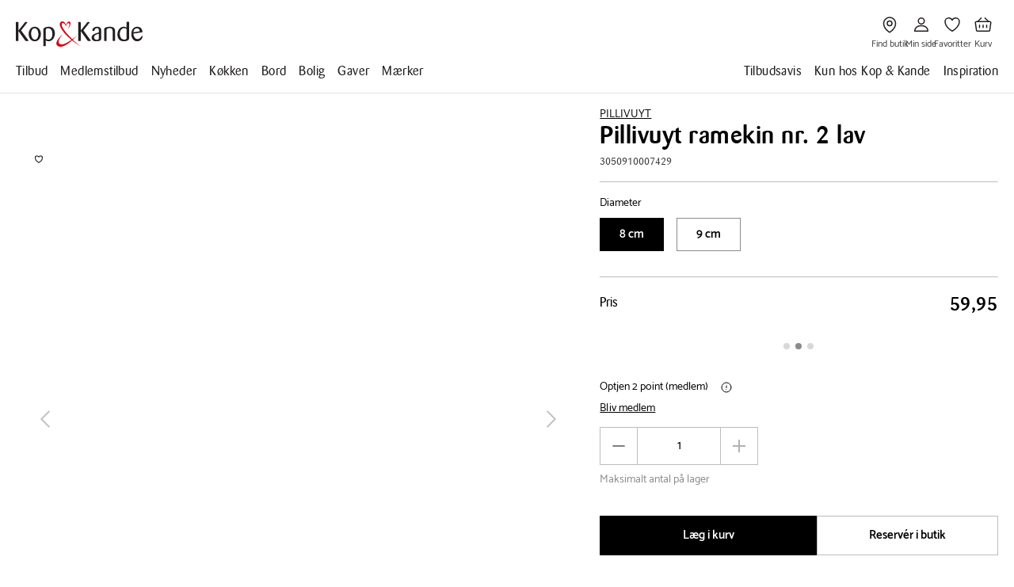

--- FILE ---
content_type: application/javascript; charset=UTF-8
request_url: https://www.kop-kande.dk/chunk-MZUSAYML.js
body_size: 2779
content:
import{b as N}from"./chunk-3DDMPJQV.js";import{A as V,c as D,e as B,o as S,p as E,z as A}from"./chunk-PXTLEJHV.js";import{V as M,ea as P}from"./chunk-FPMDLVD7.js";import{Ab as h,Oc as p,Ub as n,Uc as F,Vc as O,dc as c,ec as u,fc as f,jc as y,ob as g,qc as k,sc as C,tc as x,xa as v,xc as w,ya as m,yc as _,zc as z}from"./chunk-6JTABYOF.js";var Q=["label"],R=["*"],T=e=>({disabled:e}),H=e=>({"background-animate":e}),W=(()=>{class e{constructor(){this.firstChange=!0,this.name="",this.required=!1,this.checked=!1,this.disabled=!1}handleClick(l){this.firstChange=!1;let{clientX:o,clientY:r}=l,{nativeElement:a}=this.label;if(!this.label)return;let t=Math.max(a.clientWidth,a.clientHeight),{left:s,top:q}=a.getBoundingClientRect(),i=`${o-s}px`,d=`${r-q}px`,b=`${t}px`;(this.isOutsideOfLabel(i,t)||this.isOutsideOfLabel(d,t))&&(i="50%",d="50%"),this.style={width:b,height:b,left:i,top:d}}isOutsideOfLabel(l,o){let r=parseFloat(l);return r<0||r>o}get formControl(){return this.control}static{this.\u0275fac=function(o){return new(o||e)}}static{this.\u0275cmp=h({type:e,selectors:[["app-selection"]],viewQuery:function(o,r){if(o&1&&w(Q,5),o&2){let a;_(a=z())&&(r.label=a.first)}},inputs:{control:"control",value:"value",name:"name",required:"required",checked:"checked",disabled:"disabled"},ngContentSelectors:R,decls:8,vars:13,consts:[["label",""],[1,"wrapper",3,"ngClass"],["type","radio",1,"input","kk-visuallyhidden",3,"click","formControl","name","value","checked"],[1,"content"],[1,"background",3,"ngClass","ngStyle"],[1,"text"]],template:function(o,r){if(o&1){let a=y();C(),c(0,"label",1,0)(2,"input",2),F(3,"controlToKeyName"),k("click",function(s){return v(a),m(r.handleClick(s))}),u(),c(4,"div",3),f(5,"span",4),c(6,"span",5),x(7),u()()()}o&2&&(n("ngClass",p(9,T,r.disabled)),g(2),n("formControl",r.formControl)("name",O(3,7,r.control))("value",r.value)("checked",r.checked),g(3),n("ngClass",p(11,H,!r.firstChange))("ngStyle",r.style))},dependencies:[A,D,S,B,V,E,M,P,N],styles:["[_ngcontent-%COMP%]:root{--radius-none: 0;--radius-sm: 4px;--radius-md: 8px;--radius-lg: 16px;--radius-round: 50%}[_ngcontent-%COMP%]:root{--color-brand-red-500: #D10A11;--color-brand-red-600: #B70412;--color-brand-blue-500: #437E89;--color-brand-blue-600: #367580;--color-neutral-white: #FFFFFF;--color-neutral-50: #F9F9F9;--color-neutral-100: #F1F1F1;--color-neutral-200: #E4E4E4;--color-neutral-300: #D8D8D8;--color-neutral-400: #C9C9C9;--color-neutral-500: #BCBCBC;--color-neutral-600: #B1B1B1;--color-neutral-700: #8B8B8B;--color-neutral-800: #646464;--color-neutral-900: #414042;--color-neutral-black: #231F20;--color-system-green-200: #D4EFD8;--color-system-green-400: #9BDEB3;--color-system-green-500: #098843;--color-system-green-600: #044E43;--color-system-red-200: #FFDFCD;--color-system-red-400: #FF9980;--color-system-red-500: #D8220A;--color-system-red-900: #75071D;--color-system-blue-200: #CCEFFF;--color-system-blue-400: #9DEAFF;--color-system-blue-500: #0091C1;--color-system-blue-900: #002B5C;--color-system-yellow-200: #FFF6DC;--color-system-yellow-400: #FFD582;--color-system-yellow-500: #CF8300;--color-system-yellow-900: #7A3B01;--color-transparent-dark-1: rgba(0, 0, 0, .01);--color-transparent-dark-5: rgba(0, 0, 0, .05);--color-transparent-dark-10: rgba(0, 0, 0, .1);--color-transparent-dark-20: rgba(0, 0, 0, .2);--color-transparent-dark-30: rgba(0, 0, 0, .3);--color-transparent-dark-40: rgba(0, 0, 0, .4);--color-transparent-dark-50: rgba(0, 0, 0, .5);--color-transparent-dark-60: rgba(0, 0, 0, .6);--color-transparent-dark-70: rgba(0, 0, 0, .7);--color-transparent-dark-80: rgba(0, 0, 0, .8);--color-transparent-dark-90: rgba(0, 0, 0, .9);--color-transparent-light-1: rgba(255, 255, 255, .01);--color-transparent-light-5: rgba(255, 255, 255, .05);--color-transparent-light-10: rgba(255, 255, 255, .1);--color-transparent-light-20: rgba(255, 255, 255, .2);--color-transparent-light-30: rgba(255, 255, 255, .3);--color-transparent-light-40: rgba(255, 255, 255, .4);--color-transparent-light-50: rgba(255, 255, 255, .5);--color-transparent-light-60: rgba(255, 255, 255, .6);--color-transparent-light-70: rgba(255, 255, 255, .7);--color-transparent-light-80: rgba(255, 255, 255, .8);--color-transparent-light-90: rgba(255, 255, 255, .9);--color-text-default: var(--color-neutral-black);--color-text-inverse: var(--color-neutral-white);--color-text-subtle-1: var(--color-neutral-900);--color-text-subtle-2: var(--color-neutral-800);--color-text-brand-primary-1: var(--color-brand-red-500);--color-text-brand-primary-2: var(--color-brand-red-600);--color-text-brand-secondary-1: var(--color-brand-blue-500);--color-text-brand-secondary-2: var(--color-brand-blue-600);--color-text-1-disabled: var(--color-neutral-400);--color-text-2-disabled: var(--color-neutral-800);--color-surface-default: var(--color-neutral-white);--color-surface-inverse: var(--color-neutral-black);--color-surface-subtle-1: var(--color-neutral-200);--color-surface-subtle-2: var(--color-neutral-100);--color-surface-subtle-3: var(--color-neutral-50);--color-surface-brand-primary: var(--color-brand-red-500);--color-surface-brand-primary-2: var(--color-brand-red-600);--color-surface-brand-secondary: var(--color-brand-blue-500);--color-surface-brand-secondary-2: var(--color-brand-blue-600);--color-surface-disabled: var(--color-neutral-200);--color-stroke-default: var(--color-neutral-black);--color-stroke-inverse: var(--color-neutral-white);--color-stroke-subtle-1: var(--color-neutral-600);--color-stroke-subtle-2: var(--color-neutral-500);--color-stroke-subtle-3: var(--color-neutral-300);--color-stroke-subtle-4: var(--color-neutral-200);--color-stroke-brand-primary: var(--color-brand-red-500);--color-stroke-brand-secondary: var(--color-brand-blue-500);--color-stroke-disabled: var(--color-neutral-400);--color-icon-default: var(--color-neutral-black);--color-icon-inverse: var(--color-neutral-white);--color-icon-subtle-1: var(--color-neutral-800);--color-icon-subtle-2: var(--color-neutral-500);--color-icon-brand-primary: var(--color-brand-red-500);--color-icon-brand-secondary: var(--color-brand-red-500);--color-icon-disabled: var(--color-neutral-400);--color-signal-focus-1: var(--color-system-blue-500);--color-signal-focus-2: var(--color-system-blue-200);--color-signal-success-1: var(--color-system-green-500);--color-signal-success-2: var(--color-system-green-200);--color-signal-warning-1: var(--color-system-yellow-500);--color-signal-warning-2: var(--color-system-yellow-200);--color-signal-danger-1: var(--color-system-red-500);--color-signal-danger-2: var(--color-system-red-200)}@supports (color: light-dark(black,white)){[_ngcontent-%COMP%]:root{color-scheme:light;--color-text-default: light-dark(var(--color-neutral-black), var(--color-neutral-white));--color-text-inverse: light-dark(var(--color-neutral-white), var(--color-neutral-black));--color-text-subtle-1: light-dark(var(--color-neutral-900), var(--color-neutral-200));--color-text-subtle-2: light-dark(var(--color-neutral-800), var(--color-neutral-400));--color-text-brand-primary-1: light-dark(var(--color-brand-red-500), var(--color-brand-red-600));--color-text-brand-primary-2: light-dark(var(--color-brand-red-600), var(--color-brand-red-600));--color-text-brand-secondary-1: light-dark(var(--color-brand-blue-500), var(--color-brand-blue-600));--color-text-brand-secondary-2: light-dark(var(--color-brand-blue-600), var(--color-brand-blue-600));--color-text-disabled: light-dark(var(--color-neutral-400), var(--color-neutral-300));--color-text-disabled-2: light-dark(var(--color-neutral-800), var(--color-neutral-700));--color-surface-default: light-dark(var(--color-neutral-white), var(--color-neutral-black));--color-surface-inverse: light-dark(var(--color-neutral-black), var(--color-neutral-white));--color-surface-subtle-1: light-dark(var(--color-neutral-200), var(--color-neutral-700));--color-surface-subtle-2: light-dark(var(--color-neutral-100), var(--color-neutral-800));--color-surface-subtle-3: light-dark(var(--color-neutral-50), var(--color-neutral-900));--color-surface-brand-primary: light-dark(var(--color-brand-red-500), var(--color-brand-red-600));--color-surface-brand-primary-2: light-dark(var(--color-brand-red-600), var(--color-brand-red-500));--color-surface-brand-secondary: light-dark(var(--color-brand-blue-500), var(--color-brand-blue-600));--color-surface-brand-secondary-2: light-dark(var(--color-brand-blue-600), var(--color-brand-blue-500));--color-surface-disabled: light-dark(var(--color-neutral-200), var(--color-neutral-100));--color-stroke-default: light-dark(var(--color-neutral-black), var(--color-neutral-white));--color-stroke-inverse: light-dark(var(--color-neutral-white), var(--color-neutral-black));--color-stroke-subtle-1: light-dark(var(--color-neutral-600), var(--color-neutral-500));--color-stroke-subtle-2: light-dark(var(--color-neutral-500), var(--color-neutral-600));--color-stroke-subtle-3: light-dark(var(--color-neutral-300), var(--color-neutral-700));--color-stroke-subtle-4: light-dark(var(--color-neutral-200), var(--color-neutral-900));--color-stroke-brand-primary: light-dark(var(--color-brand-red-500), var(--color-brand-red-600));--color-stroke-brand-secondary: light-dark(var(--color-brand-blue-500), var(--color-brand-blue-600));--color-stroke-disabled: light-dark(var(--color-neutral-400), var(--color-neutral-300));--color-icon-default: light-dark(var(--color-neutral-black), var(--color-neutral-white));--color-icon-inverse: light-dark(var(--color-neutral-white), var(--color-neutral-black));--color-icon-subtle-1: light-dark(var(--color-neutral-800), var(--color-neutral-700));--color-icon-subtle-2: light-dark(var(--color-neutral-500), var(--color-neutral-400));--color-icon-brand-primary: light-dark(var(--color-brand-red-500), var(--color-brand-red-600));--color-icon-brand-secondary: light-dark(var(--color-brand-red-500), var(--color-brand-red-600));--color-icon-disabled: light-dark(var(--color-neutral-400), var(--color-neutral-300));--color-signal-focus-1: light-dark(var(--color-system-blue-500), var(--color-system-blue-400));--color-signal-focus-2: light-dark(var(--color-system-blue-200), var(--color-system-blue-400));--color-signal-success-1: light-dark(var(--color-system-green-500), var(--color-system-green-400));--color-signal-success-2: light-dark(var(--color-system-green-200), var(--color-system-green-400));--color-signal-warning-1: light-dark(var(--color-system-yellow-500), var(--color-system-yellow-400));--color-signal-warning-2: light-dark(var(--color-system-yellow-200), var(--color-system-yellow-400));--color-signal-danger-1: light-dark(var(--color-system-red-500), var(--color-system-red-400));--color-signal-danger-2: light-dark(var(--color-system-red-200), var(--color-system-red-400))}}[_ngcontent-%COMP%]:root{--viewport-width: 100vw;--min-width: 480px;--max-width: 1384px;--spacing-none: 0;--spacing-01: .125rem;--spacing-02: .25rem;--spacing-03: .375rem;--spacing-04: .5rem;--spacing-05: .625rem;--spacing-06: .75rem;--spacing-07: 1rem;--spacing-08: 1.5rem;--spacing-09: 2rem;--spacing-10: 2.5rem;--spacing-11: 3rem;--spacing-12: 4rem;--spacing-13: 5rem;--spacing-gutters-none: var(--spacing-none, 0);--spacing-gutters-sm: var(--spacing-01, 2px);--spacing-gutters-md: var(--spacing-02, 4px);--spacing-gutters-lg: var(--spacing-03, 6px);--spacing-gutters-xl: var(--spacing-04, 8px);--spacing-gutters-2xl: var(--spacing-05, 10px);--spacing-gutters-3xl: var(--spacing-06, 12px);--spacing-gutters-4xl: var(--spacing-07, 16px);--spacing-gutters-5xl: var(--spacing-08, 24px);--spacing-gutters-6xl: var(--spacing-09, 32px);--spacing-gutters-7xl: var(--spacing-10, 40px);--spacing-gutters-8xl: var(--spacing-13, 80px);--header-padding-sm-horizontal: var(--spacing-07);--header-padding-sm-vertical: var(--spacing-06);--header-padding-lg-horizontal: var(--spacing-12);--header-padding-lg-vertical: var(--spacing-06);--navigation-padding-sm-horizontal: var(--spacing-07);--navigation-padding-sm-vertical: var(--spacing-09);--navigation-padding-lg-horizontal: var(--spacing-12);--navigation-padding-lg-vertical: var(--spacing-09);--footer-padding-sm-horizontal: var(--spacing-07);--footer-padding-sm-vertical: var(--spacing-09);--footer-padding-lg-horizontal: var(--spacing-12);--footer-padding-lg-vertical: var(--spacing-12);--page-padding-sm-horizontal: var(--spacing-07, 16px);--page-padding-sm-vertical: var(--spacing-09, 32px);--page-padding-lg-horizontal: var(--spacing-12, 64px);--page-padding-lg-vertical: var(--spacing-11, 64px)}[_ngcontent-%COMP%]:root{--typography-display: Barmeno, Helvetica, sans-serif, Arial;--typography-body-ui: Catamaran, Helvetica, sans-serif, Arial;--font-size-large-display-1: 3rem;--font-size-large-display-2: 2rem;--font-size-large-display-3: 1.5rem;--font-size-large-display-4: 1.25rem;--font-size-large-display-5: 1.125rem;--font-size-large-display-6: 1rem;--font-size-small-display-1: 2rem;--font-size-small-display-2: 1.5rem;--font-size-small-display-3: 1.25rem;--font-size-small-display-4: 1.125rem;--font-size-small-display-5: 1rem;--font-size-small-display-6: .875rem;--font-size-body-xl: 1.25rem;--font-size-body-lg: 1rem;--font-size-body-md: .875rem;--font-size-body-sm: .75rem;--font-size-body-xs: .625rem;--font-size-ui-xl: 1.25rem;--font-size-ui-lg: 1rem;--font-size-ui-md: .875rem;--font-size-ui-sm: .75rem;--font-size-ui-xs: .625rem;--font-size-product-lg: 1rem;--font-size-product-md: .875rem;--font-size-product-sm: .75rem;--font-size-price-lg: 2rem;--font-size-price-lg-linethrough: 1rem;--font-size-price-sm: 1.25rem;--font-size-price-sm-linethrough: .75rem}.wrapper[_ngcontent-%COMP%]{display:inline-block;margin-bottom:1rem;font-size:.8125rem;font-weight:600;line-height:1.5rem}[_nghost-%COMP%]:not(:last-child)   .wrapper[_ngcontent-%COMP%]{margin-right:1rem}@media (min-width: 1004px){.wrapper[_ngcontent-%COMP%]{font-size:.9375rem}}.disabled[_ngcontent-%COMP%]{opacity:.5;cursor:default;pointer-events:none}.input[_ngcontent-%COMP%]:focus ~ .content[_ngcontent-%COMP%], .input[_ngcontent-%COMP%]:checked ~ .content[_ngcontent-%COMP%]{border-color:#000}.input[_ngcontent-%COMP%]:checked ~ .content[_ngcontent-%COMP%]{color:#fff}.input[_ngcontent-%COMP%]:checked ~ .content[_ngcontent-%COMP%]   .background[_ngcontent-%COMP%]{display:block}.input[_ngcontent-%COMP%]:disabled ~ .content[_ngcontent-%COMP%]{cursor:not-allowed;color:#b1b1b1;border-color:currentColor}.text[_ngcontent-%COMP%]{position:relative;color:inherit}@supports (mix-blend-mode: difference){.text[_ngcontent-%COMP%]{mix-blend-mode:difference}}.content[_ngcontent-%COMP%]{position:relative;overflow:hidden;display:block;padding:.5rem 1.5rem;background:#fff;cursor:pointer;border:.0625rem solid #8b8b8b;color:#000}@supports (mix-blend-mode: difference){.content[_ngcontent-%COMP%]{color:#fff}}.content[_ngcontent-%COMP%]:hover{border-color:#000}.background[_ngcontent-%COMP%]{top:50%;left:50%;width:100%;height:100%;transform:translate(-50%,-50%) scale(2.5);position:absolute;border-radius:50%;background-color:#000;display:none}@supports (mix-blend-mode: difference){.background-animate[_ngcontent-%COMP%]{animation:scale-in .3s linear both}}@keyframes _ngcontent-%COMP%_scale-in{0%{transform:translate(-50%,-50%) scale(0)}to{transform:translate(-50%,-50%) scale(2.5)}}"],changeDetection:0})}}return e})();export{W as a};


--- FILE ---
content_type: application/javascript; charset=UTF-8
request_url: https://www.kop-kande.dk/chunk-2ATZEROZ.js
body_size: -27
content:
import{a as h}from"./chunk-CMMCYZWU.js";import{l as b}from"./chunk-2U5MVOVL.js";import{c as C}from"./chunk-GCZITT54.js";import{i as f,j as g}from"./chunk-34QGVEB6.js";import{Ab as s,M as l,Ub as n,dc as d,ec as u,ed as c,fc as m,k as i,ob as p,tb as o}from"./chunk-6JTABYOF.js";var v=class r{constructor(a,t){this.clubService=a,this.cd=t,this.clubService.getUserInfo().pipe(l(1),g(this)).subscribe(e=>{this.user=e,this.cd.markForCheck()})}static{this.\u0275fac=function(t){return new(t||r)(o(C),o(c))}}static{this.\u0275cmp=s({type:r,selectors:[["app-club-standard-page"]],inputs:{data:"data"},decls:2,vars:6,consts:[[3,"pageHeader","pageText","showHeader","personalInfo"],[3,"spots","theme"]],template:function(t,e){t&1&&(d(0,"app-club",0),m(1,"app-umbraco-block-list",1),u()),t&2&&(n("pageHeader",e.data==null||e.data.properties==null?null:e.data.properties.clubPageHeader)("pageText",e.data==null||e.data.properties==null?null:e.data.properties.clubPageText)("showHeader",(e.user==null?null:e.user.verificationStage)==="Verified")("personalInfo",e.user),p(),n("spots",e.data==null?null:e.data.spots)("theme",e.data==null?null:e.data.themeColor))},dependencies:[h,b],encapsulation:2,changeDetection:0})}};v=i([f()],v);export{v as a};


--- FILE ---
content_type: application/javascript; charset=UTF-8
request_url: https://www.kop-kande.dk/chunk-6WSYRBMI.js
body_size: 14111
content:
import{a as Ee}from"./chunk-K4E2EAM4.js";import{a as Ie,b as De}from"./chunk-35P62YPX.js";import{a as ze}from"./chunk-CMMCYZWU.js";import{a as _e,b as we,c as Se}from"./chunk-6VBRCQAZ.js";import{a as Fe}from"./chunk-7FLDJULQ.js";import{a as Ce}from"./chunk-5IVLHRED.js";import{a as le}from"./chunk-Y3CPS3TS.js";import{a as fe}from"./chunk-HBSSTROE.js";import{A as dr,B as xe,C as Sr,a as me,b as ue,c as ve,e as _r,f as X,g as rr,h as sr,w as ye,z as ke}from"./chunk-3DDMPJQV.js";import{A as Q,d as D,e as ce,f as lr,k as Cr,m as nr,p as se,q as ir,r as de,s as pe,t as ge,y as cr,z as J}from"./chunk-PXTLEJHV.js";import{a as Fr}from"./chunk-67XUMQ7O.js";import{c as E,g as he,h as wr}from"./chunk-GCZITT54.js";import{a as $}from"./chunk-FSAC3N34.js";import{a as A}from"./chunk-QA2U6L7H.js";import{i as T,j as z}from"./chunk-34QGVEB6.js";import{a as be}from"./chunk-6E7IEO4U.js";import{b as te}from"./chunk-ADVDH6WN.js";import{a as F}from"./chunk-UZU3ZEPQ.js";import{b as xr,c as ne,d as ie}from"./chunk-3E6FL2UA.js";import{b as q}from"./chunk-XBFVGMN5.js";import{V as yr,Y as kr,Z as I,fa as ae,ga as O}from"./chunk-FPMDLVD7.js";import{$ as ar,$b as er,Ab as C,Ac as w,Bc as d,Cc as g,Db as br,Dc as f,Eb as fr,Ec as hr,Fb as u,I as R,Jc as Qr,Kc as Xr,Lc as re,M as B,Mc as ee,Nc as Z,Oc as Y,P as Gr,Pc as oe,R as Yr,Tb as G,Ub as p,Uc as i,Vc as c,Wc as mr,Zc as S,_ as Kr,dc as l,ec as n,ed as tr,fc as v,g as U,gc as K,hc as W,ic as Tr,jc as _,k as M,kb as Or,n as Hr,o as j,ob as a,pa as vr,qc as y,rc as b,sc as Zr,tb as m,tc as Jr,u as ur,v as or,xa as k,ya as x,za as Wr}from"./chunk-6JTABYOF.js";import{a as V,b as H}from"./chunk-LXPS6FQF.js";var je=["*"],L=(()=>{class e extends ke{static{this.\u0275fac=(()=>{let r;return function(s){return(r||(r=Wr(e)))(s||e)}})()}static{this.\u0275cmp=C({type:e,selectors:[["app-dialog-minimal"]],features:[fr],ngContentSelectors:je,decls:11,vars:4,consts:[["dialog",""],["tabindex","-1"],[1,"wrapper"],[1,"button-wrapper"],[3,"click"],["aria-hidden","true","iconName","close",1,"icon-close"],[1,"kk-visuallyhidden"],[1,"content"]],template:function(o,s){if(o&1){let h=_();Zr(),l(0,"aside",1,0)(2,"div",2)(3,"div",3)(4,"button",4),y("click",function(){return k(h),x(s.close())}),v(5,"app-svg-icon",5),l(6,"span",6),d(7),i(8,"translateSafe"),n()()(),l(9,"div",7),Jr(10),n()()()}o&2&&(p("@dialogReveal",void 0),a(7),g(c(8,2,"general.action.close")))},dependencies:[q,F],styles:['[_ngcontent-%COMP%]:root{--radius-none: 0;--radius-sm: 4px;--radius-md: 8px;--radius-lg: 16px;--radius-round: 50%}[_ngcontent-%COMP%]:root{--color-brand-red-500: #D10A11;--color-brand-red-600: #B70412;--color-brand-blue-500: #437E89;--color-brand-blue-600: #367580;--color-neutral-white: #FFFFFF;--color-neutral-50: #F9F9F9;--color-neutral-100: #F1F1F1;--color-neutral-200: #E4E4E4;--color-neutral-300: #D8D8D8;--color-neutral-400: #C9C9C9;--color-neutral-500: #BCBCBC;--color-neutral-600: #B1B1B1;--color-neutral-700: #8B8B8B;--color-neutral-800: #646464;--color-neutral-900: #414042;--color-neutral-black: #231F20;--color-system-green-200: #D4EFD8;--color-system-green-400: #9BDEB3;--color-system-green-500: #098843;--color-system-green-600: #044E43;--color-system-red-200: #FFDFCD;--color-system-red-400: #FF9980;--color-system-red-500: #D8220A;--color-system-red-900: #75071D;--color-system-blue-200: #CCEFFF;--color-system-blue-400: #9DEAFF;--color-system-blue-500: #0091C1;--color-system-blue-900: #002B5C;--color-system-yellow-200: #FFF6DC;--color-system-yellow-400: #FFD582;--color-system-yellow-500: #CF8300;--color-system-yellow-900: #7A3B01;--color-transparent-dark-1: rgba(0, 0, 0, .01);--color-transparent-dark-5: rgba(0, 0, 0, .05);--color-transparent-dark-10: rgba(0, 0, 0, .1);--color-transparent-dark-20: rgba(0, 0, 0, .2);--color-transparent-dark-30: rgba(0, 0, 0, .3);--color-transparent-dark-40: rgba(0, 0, 0, .4);--color-transparent-dark-50: rgba(0, 0, 0, .5);--color-transparent-dark-60: rgba(0, 0, 0, .6);--color-transparent-dark-70: rgba(0, 0, 0, .7);--color-transparent-dark-80: rgba(0, 0, 0, .8);--color-transparent-dark-90: rgba(0, 0, 0, .9);--color-transparent-light-1: rgba(255, 255, 255, .01);--color-transparent-light-5: rgba(255, 255, 255, .05);--color-transparent-light-10: rgba(255, 255, 255, .1);--color-transparent-light-20: rgba(255, 255, 255, .2);--color-transparent-light-30: rgba(255, 255, 255, .3);--color-transparent-light-40: rgba(255, 255, 255, .4);--color-transparent-light-50: rgba(255, 255, 255, .5);--color-transparent-light-60: rgba(255, 255, 255, .6);--color-transparent-light-70: rgba(255, 255, 255, .7);--color-transparent-light-80: rgba(255, 255, 255, .8);--color-transparent-light-90: rgba(255, 255, 255, .9);--color-text-default: var(--color-neutral-black);--color-text-inverse: var(--color-neutral-white);--color-text-subtle-1: var(--color-neutral-900);--color-text-subtle-2: var(--color-neutral-800);--color-text-brand-primary-1: var(--color-brand-red-500);--color-text-brand-primary-2: var(--color-brand-red-600);--color-text-brand-secondary-1: var(--color-brand-blue-500);--color-text-brand-secondary-2: var(--color-brand-blue-600);--color-text-1-disabled: var(--color-neutral-400);--color-text-2-disabled: var(--color-neutral-800);--color-surface-default: var(--color-neutral-white);--color-surface-inverse: var(--color-neutral-black);--color-surface-subtle-1: var(--color-neutral-200);--color-surface-subtle-2: var(--color-neutral-100);--color-surface-subtle-3: var(--color-neutral-50);--color-surface-brand-primary: var(--color-brand-red-500);--color-surface-brand-primary-2: var(--color-brand-red-600);--color-surface-brand-secondary: var(--color-brand-blue-500);--color-surface-brand-secondary-2: var(--color-brand-blue-600);--color-surface-disabled: var(--color-neutral-200);--color-stroke-default: var(--color-neutral-black);--color-stroke-inverse: var(--color-neutral-white);--color-stroke-subtle-1: var(--color-neutral-600);--color-stroke-subtle-2: var(--color-neutral-500);--color-stroke-subtle-3: var(--color-neutral-300);--color-stroke-subtle-4: var(--color-neutral-200);--color-stroke-brand-primary: var(--color-brand-red-500);--color-stroke-brand-secondary: var(--color-brand-blue-500);--color-stroke-disabled: var(--color-neutral-400);--color-icon-default: var(--color-neutral-black);--color-icon-inverse: var(--color-neutral-white);--color-icon-subtle-1: var(--color-neutral-800);--color-icon-subtle-2: var(--color-neutral-500);--color-icon-brand-primary: var(--color-brand-red-500);--color-icon-brand-secondary: var(--color-brand-red-500);--color-icon-disabled: var(--color-neutral-400);--color-signal-focus-1: var(--color-system-blue-500);--color-signal-focus-2: var(--color-system-blue-200);--color-signal-success-1: var(--color-system-green-500);--color-signal-success-2: var(--color-system-green-200);--color-signal-warning-1: var(--color-system-yellow-500);--color-signal-warning-2: var(--color-system-yellow-200);--color-signal-danger-1: var(--color-system-red-500);--color-signal-danger-2: var(--color-system-red-200)}@supports (color: light-dark(black,white)){[_ngcontent-%COMP%]:root{color-scheme:light;--color-text-default: light-dark(var(--color-neutral-black), var(--color-neutral-white));--color-text-inverse: light-dark(var(--color-neutral-white), var(--color-neutral-black));--color-text-subtle-1: light-dark(var(--color-neutral-900), var(--color-neutral-200));--color-text-subtle-2: light-dark(var(--color-neutral-800), var(--color-neutral-400));--color-text-brand-primary-1: light-dark(var(--color-brand-red-500), var(--color-brand-red-600));--color-text-brand-primary-2: light-dark(var(--color-brand-red-600), var(--color-brand-red-600));--color-text-brand-secondary-1: light-dark(var(--color-brand-blue-500), var(--color-brand-blue-600));--color-text-brand-secondary-2: light-dark(var(--color-brand-blue-600), var(--color-brand-blue-600));--color-text-disabled: light-dark(var(--color-neutral-400), var(--color-neutral-300));--color-text-disabled-2: light-dark(var(--color-neutral-800), var(--color-neutral-700));--color-surface-default: light-dark(var(--color-neutral-white), var(--color-neutral-black));--color-surface-inverse: light-dark(var(--color-neutral-black), var(--color-neutral-white));--color-surface-subtle-1: light-dark(var(--color-neutral-200), var(--color-neutral-700));--color-surface-subtle-2: light-dark(var(--color-neutral-100), var(--color-neutral-800));--color-surface-subtle-3: light-dark(var(--color-neutral-50), var(--color-neutral-900));--color-surface-brand-primary: light-dark(var(--color-brand-red-500), var(--color-brand-red-600));--color-surface-brand-primary-2: light-dark(var(--color-brand-red-600), var(--color-brand-red-500));--color-surface-brand-secondary: light-dark(var(--color-brand-blue-500), var(--color-brand-blue-600));--color-surface-brand-secondary-2: light-dark(var(--color-brand-blue-600), var(--color-brand-blue-500));--color-surface-disabled: light-dark(var(--color-neutral-200), var(--color-neutral-100));--color-stroke-default: light-dark(var(--color-neutral-black), var(--color-neutral-white));--color-stroke-inverse: light-dark(var(--color-neutral-white), var(--color-neutral-black));--color-stroke-subtle-1: light-dark(var(--color-neutral-600), var(--color-neutral-500));--color-stroke-subtle-2: light-dark(var(--color-neutral-500), var(--color-neutral-600));--color-stroke-subtle-3: light-dark(var(--color-neutral-300), var(--color-neutral-700));--color-stroke-subtle-4: light-dark(var(--color-neutral-200), var(--color-neutral-900));--color-stroke-brand-primary: light-dark(var(--color-brand-red-500), var(--color-brand-red-600));--color-stroke-brand-secondary: light-dark(var(--color-brand-blue-500), var(--color-brand-blue-600));--color-stroke-disabled: light-dark(var(--color-neutral-400), var(--color-neutral-300));--color-icon-default: light-dark(var(--color-neutral-black), var(--color-neutral-white));--color-icon-inverse: light-dark(var(--color-neutral-white), var(--color-neutral-black));--color-icon-subtle-1: light-dark(var(--color-neutral-800), var(--color-neutral-700));--color-icon-subtle-2: light-dark(var(--color-neutral-500), var(--color-neutral-400));--color-icon-brand-primary: light-dark(var(--color-brand-red-500), var(--color-brand-red-600));--color-icon-brand-secondary: light-dark(var(--color-brand-red-500), var(--color-brand-red-600));--color-icon-disabled: light-dark(var(--color-neutral-400), var(--color-neutral-300));--color-signal-focus-1: light-dark(var(--color-system-blue-500), var(--color-system-blue-400));--color-signal-focus-2: light-dark(var(--color-system-blue-200), var(--color-system-blue-400));--color-signal-success-1: light-dark(var(--color-system-green-500), var(--color-system-green-400));--color-signal-success-2: light-dark(var(--color-system-green-200), var(--color-system-green-400));--color-signal-warning-1: light-dark(var(--color-system-yellow-500), var(--color-system-yellow-400));--color-signal-warning-2: light-dark(var(--color-system-yellow-200), var(--color-system-yellow-400));--color-signal-danger-1: light-dark(var(--color-system-red-500), var(--color-system-red-400));--color-signal-danger-2: light-dark(var(--color-system-red-200), var(--color-system-red-400))}}[_ngcontent-%COMP%]:root{--viewport-width: 100vw;--min-width: 480px;--max-width: 1384px;--spacing-none: 0;--spacing-01: .125rem;--spacing-02: .25rem;--spacing-03: .375rem;--spacing-04: .5rem;--spacing-05: .625rem;--spacing-06: .75rem;--spacing-07: 1rem;--spacing-08: 1.5rem;--spacing-09: 2rem;--spacing-10: 2.5rem;--spacing-11: 3rem;--spacing-12: 4rem;--spacing-13: 5rem;--spacing-gutters-none: var(--spacing-none, 0);--spacing-gutters-sm: var(--spacing-01, 2px);--spacing-gutters-md: var(--spacing-02, 4px);--spacing-gutters-lg: var(--spacing-03, 6px);--spacing-gutters-xl: var(--spacing-04, 8px);--spacing-gutters-2xl: var(--spacing-05, 10px);--spacing-gutters-3xl: var(--spacing-06, 12px);--spacing-gutters-4xl: var(--spacing-07, 16px);--spacing-gutters-5xl: var(--spacing-08, 24px);--spacing-gutters-6xl: var(--spacing-09, 32px);--spacing-gutters-7xl: var(--spacing-10, 40px);--spacing-gutters-8xl: var(--spacing-13, 80px);--header-padding-sm-horizontal: var(--spacing-07);--header-padding-sm-vertical: var(--spacing-06);--header-padding-lg-horizontal: var(--spacing-12);--header-padding-lg-vertical: var(--spacing-06);--navigation-padding-sm-horizontal: var(--spacing-07);--navigation-padding-sm-vertical: var(--spacing-09);--navigation-padding-lg-horizontal: var(--spacing-12);--navigation-padding-lg-vertical: var(--spacing-09);--footer-padding-sm-horizontal: var(--spacing-07);--footer-padding-sm-vertical: var(--spacing-09);--footer-padding-lg-horizontal: var(--spacing-12);--footer-padding-lg-vertical: var(--spacing-12);--page-padding-sm-horizontal: var(--spacing-07, 16px);--page-padding-sm-vertical: var(--spacing-09, 32px);--page-padding-lg-horizontal: var(--spacing-12, 64px);--page-padding-lg-vertical: var(--spacing-11, 64px)}[_ngcontent-%COMP%]:root{--typography-display: Barmeno, Helvetica, sans-serif, Arial;--typography-body-ui: Catamaran, Helvetica, sans-serif, Arial;--font-size-large-display-1: 3rem;--font-size-large-display-2: 2rem;--font-size-large-display-3: 1.5rem;--font-size-large-display-4: 1.25rem;--font-size-large-display-5: 1.125rem;--font-size-large-display-6: 1rem;--font-size-small-display-1: 2rem;--font-size-small-display-2: 1.5rem;--font-size-small-display-3: 1.25rem;--font-size-small-display-4: 1.125rem;--font-size-small-display-5: 1rem;--font-size-small-display-6: .875rem;--font-size-body-xl: 1.25rem;--font-size-body-lg: 1rem;--font-size-body-md: .875rem;--font-size-body-sm: .75rem;--font-size-body-xs: .625rem;--font-size-ui-xl: 1.25rem;--font-size-ui-lg: 1rem;--font-size-ui-md: .875rem;--font-size-ui-sm: .75rem;--font-size-ui-xs: .625rem;--font-size-product-lg: 1rem;--font-size-product-md: .875rem;--font-size-product-sm: .75rem;--font-size-price-lg: 2rem;--font-size-price-lg-linethrough: 1rem;--font-size-price-sm: 1.25rem;--font-size-price-sm-linethrough: .75rem}aside[_ngcontent-%COMP%]{position:relative;max-width:calc(100vw - 24px);max-height:calc(100vh - 10rem);padding:0 1.25rem;background:#fff;overflow-x:hidden;overflow-y:auto;outline:none}.button-wrapper[_ngcontent-%COMP%]{position:relative}button[_ngcontent-%COMP%]{position:absolute;right:0;height:3.125rem;padding:0 .625rem;margin:0 -.625rem 0 auto}button[_ngcontent-%COMP%]   svg[_ngcontent-%COMP%]{width:1rem;height:1rem}.content[_ngcontent-%COMP%]:before, .content[_ngcontent-%COMP%]:after{content:"";display:block;height:4rem}'],data:{animation:[ye({trigger:"dialogReveal",property:"translateY",valueFrom:"50px",valueTo:"0",fadeIn:!0})]},changeDetection:0})}}return e})();function qe(e,t){e&1&&(l(0,"div",6),v(1,"app-loading-dots"),n())}function $e(e,t){e&1&&(l(0,"button",7),d(1),i(2,"translateSafe"),n()),e&2&&(a(),f(" ",c(2,1,"club.address.save")," "))}function Le(e,t){if(e&1){let r=_();l(0,"button",8),y("click",function(){k(r);let s=b();return x(s.removeAddress())}),d(1),i(2,"translateSafe"),n()}e&2&&(a(),f(" ",c(2,1,"club.address.remove")," "))}var zr=class Ar{constructor(t,r,o,s,h,P){this.customValidatorsService=t,this.formBuilder=r,this.clubService=o,this.notificationService=s,this.overlayRef=h,this.data=P,this.requestInProgressBs$=new U(!1),this.requestInProgress$=this.requestInProgressBs$.asObservable()}ngOnInit(){let{street:t="",postalCode:r="",city:o=""}=this.data.address||{},s={streetAddress:[t,D.required],zipCode:[r,[D.required,this.customValidatorsService.zipCode]],city:[o,D.required]};this.form=this.formBuilder.group(s)}onSubmit(){if(!this.form.valid)return;let{streetAddress:t,zipCode:r,city:o}=this.form.value;this.saveAddress(H(V({},this.data.address),{street:t,postalCode:r,city:o}))}removeAddress(){this.saveAddress(void 0)}saveAddress(t){this.form.disable(),this.requestInProgressBs$.next(!0),this.clubService.getUserInfo().pipe(ar(r=>this.clubService.updateUserInfo(H(V({},r),{address:t}))),B(1),R(r=>(this.requestInProgressBs$.next(!1),this.form.enable(),this.notificationService.createNotification({type:"error",translationText:"club.errors.saveAddress",fadeTime:1e4}),j(r))),z(this)).subscribe(r=>{this.notificationService.createNotification({type:"success",translationHeadline:"club.address.saveSuccessful",fadeTime:1e3}),this.overlayRef.close(r)})}static{this.\u0275fac=function(r){return new(r||Ar)(m(Sr),m(cr),m(E),m($),m(X),m(rr))}}static{this.\u0275cmp=C({type:Ar,selectors:[["app-edit-address-dialog"]],decls:16,vars:23,consts:[["loading",""],["appHandleInvalidOnSubmit","",1,"form",3,"ngSubmit","formGroup"],["marginBottom","small",3,"control","maxlength"],["marginBottom","small",3,"control","label","placeholder","maxlength"],["class","kk-btn kk-btn_blue submit-btn btn","type","submit",4,"ngIf","ngIfElse"],["class","kk-btn btn","type","button",3,"click",4,"ngIf"],[1,"loading"],["type","submit",1,"kk-btn","kk-btn_blue","submit-btn","btn"],["type","button",1,"kk-btn","btn",3,"click"]],template:function(r,o){if(r&1){let s=_();u(0,qe,2,0,"ng-template",null,0,S),l(2,"app-dialog-minimal")(3,"h3"),d(4),i(5,"translateSafe"),n(),l(6,"form",1),y("ngSubmit",function(){return k(s),x(o.onSubmit())}),v(7,"app-input-street-address",2)(8,"app-input-zipcode",2)(9,"app-input",3),i(10,"translateSafe"),i(11,"translateSafe"),u(12,$e,3,3,"button",4),i(13,"async"),u(14,Le,3,3,"button",5),i(15,"async"),n()()}if(r&2){let s=w(1);a(4),g(c(5,13,"club.personalInfo.editAddressLabel")),a(2),p("formGroup",o.form),a(),p("control",o.form.controls.streetAddress)("maxlength",o.customValidatorsService.addressMaxLength),a(),p("control",o.form.controls.zipCode)("maxlength",o.customValidatorsService.zipCodeMaxLength),a(),p("control",o.form.controls.city)("label",c(10,15,"forms.labels.city"))("placeholder",c(11,17,"forms.placeholders.city"))("maxlength",o.customValidatorsService.cityMaxLength),a(3),p("ngIf",c(13,19,o.requestInProgress$)===!1)("ngIfElse",s),a(2),p("ngIf",c(15,21,o.requestInProgress$)===!1)}},dependencies:[A,L,J,nr,lr,dr,Q,ir,Se,Ce,_r,I,O,F],styles:["[_ngcontent-%COMP%]:root{--radius-none: 0;--radius-sm: 4px;--radius-md: 8px;--radius-lg: 16px;--radius-round: 50%}[_ngcontent-%COMP%]:root{--color-brand-red-500: #D10A11;--color-brand-red-600: #B70412;--color-brand-blue-500: #437E89;--color-brand-blue-600: #367580;--color-neutral-white: #FFFFFF;--color-neutral-50: #F9F9F9;--color-neutral-100: #F1F1F1;--color-neutral-200: #E4E4E4;--color-neutral-300: #D8D8D8;--color-neutral-400: #C9C9C9;--color-neutral-500: #BCBCBC;--color-neutral-600: #B1B1B1;--color-neutral-700: #8B8B8B;--color-neutral-800: #646464;--color-neutral-900: #414042;--color-neutral-black: #231F20;--color-system-green-200: #D4EFD8;--color-system-green-400: #9BDEB3;--color-system-green-500: #098843;--color-system-green-600: #044E43;--color-system-red-200: #FFDFCD;--color-system-red-400: #FF9980;--color-system-red-500: #D8220A;--color-system-red-900: #75071D;--color-system-blue-200: #CCEFFF;--color-system-blue-400: #9DEAFF;--color-system-blue-500: #0091C1;--color-system-blue-900: #002B5C;--color-system-yellow-200: #FFF6DC;--color-system-yellow-400: #FFD582;--color-system-yellow-500: #CF8300;--color-system-yellow-900: #7A3B01;--color-transparent-dark-1: rgba(0, 0, 0, .01);--color-transparent-dark-5: rgba(0, 0, 0, .05);--color-transparent-dark-10: rgba(0, 0, 0, .1);--color-transparent-dark-20: rgba(0, 0, 0, .2);--color-transparent-dark-30: rgba(0, 0, 0, .3);--color-transparent-dark-40: rgba(0, 0, 0, .4);--color-transparent-dark-50: rgba(0, 0, 0, .5);--color-transparent-dark-60: rgba(0, 0, 0, .6);--color-transparent-dark-70: rgba(0, 0, 0, .7);--color-transparent-dark-80: rgba(0, 0, 0, .8);--color-transparent-dark-90: rgba(0, 0, 0, .9);--color-transparent-light-1: rgba(255, 255, 255, .01);--color-transparent-light-5: rgba(255, 255, 255, .05);--color-transparent-light-10: rgba(255, 255, 255, .1);--color-transparent-light-20: rgba(255, 255, 255, .2);--color-transparent-light-30: rgba(255, 255, 255, .3);--color-transparent-light-40: rgba(255, 255, 255, .4);--color-transparent-light-50: rgba(255, 255, 255, .5);--color-transparent-light-60: rgba(255, 255, 255, .6);--color-transparent-light-70: rgba(255, 255, 255, .7);--color-transparent-light-80: rgba(255, 255, 255, .8);--color-transparent-light-90: rgba(255, 255, 255, .9);--color-text-default: var(--color-neutral-black);--color-text-inverse: var(--color-neutral-white);--color-text-subtle-1: var(--color-neutral-900);--color-text-subtle-2: var(--color-neutral-800);--color-text-brand-primary-1: var(--color-brand-red-500);--color-text-brand-primary-2: var(--color-brand-red-600);--color-text-brand-secondary-1: var(--color-brand-blue-500);--color-text-brand-secondary-2: var(--color-brand-blue-600);--color-text-1-disabled: var(--color-neutral-400);--color-text-2-disabled: var(--color-neutral-800);--color-surface-default: var(--color-neutral-white);--color-surface-inverse: var(--color-neutral-black);--color-surface-subtle-1: var(--color-neutral-200);--color-surface-subtle-2: var(--color-neutral-100);--color-surface-subtle-3: var(--color-neutral-50);--color-surface-brand-primary: var(--color-brand-red-500);--color-surface-brand-primary-2: var(--color-brand-red-600);--color-surface-brand-secondary: var(--color-brand-blue-500);--color-surface-brand-secondary-2: var(--color-brand-blue-600);--color-surface-disabled: var(--color-neutral-200);--color-stroke-default: var(--color-neutral-black);--color-stroke-inverse: var(--color-neutral-white);--color-stroke-subtle-1: var(--color-neutral-600);--color-stroke-subtle-2: var(--color-neutral-500);--color-stroke-subtle-3: var(--color-neutral-300);--color-stroke-subtle-4: var(--color-neutral-200);--color-stroke-brand-primary: var(--color-brand-red-500);--color-stroke-brand-secondary: var(--color-brand-blue-500);--color-stroke-disabled: var(--color-neutral-400);--color-icon-default: var(--color-neutral-black);--color-icon-inverse: var(--color-neutral-white);--color-icon-subtle-1: var(--color-neutral-800);--color-icon-subtle-2: var(--color-neutral-500);--color-icon-brand-primary: var(--color-brand-red-500);--color-icon-brand-secondary: var(--color-brand-red-500);--color-icon-disabled: var(--color-neutral-400);--color-signal-focus-1: var(--color-system-blue-500);--color-signal-focus-2: var(--color-system-blue-200);--color-signal-success-1: var(--color-system-green-500);--color-signal-success-2: var(--color-system-green-200);--color-signal-warning-1: var(--color-system-yellow-500);--color-signal-warning-2: var(--color-system-yellow-200);--color-signal-danger-1: var(--color-system-red-500);--color-signal-danger-2: var(--color-system-red-200)}@supports (color: light-dark(black,white)){[_ngcontent-%COMP%]:root{color-scheme:light;--color-text-default: light-dark(var(--color-neutral-black), var(--color-neutral-white));--color-text-inverse: light-dark(var(--color-neutral-white), var(--color-neutral-black));--color-text-subtle-1: light-dark(var(--color-neutral-900), var(--color-neutral-200));--color-text-subtle-2: light-dark(var(--color-neutral-800), var(--color-neutral-400));--color-text-brand-primary-1: light-dark(var(--color-brand-red-500), var(--color-brand-red-600));--color-text-brand-primary-2: light-dark(var(--color-brand-red-600), var(--color-brand-red-600));--color-text-brand-secondary-1: light-dark(var(--color-brand-blue-500), var(--color-brand-blue-600));--color-text-brand-secondary-2: light-dark(var(--color-brand-blue-600), var(--color-brand-blue-600));--color-text-disabled: light-dark(var(--color-neutral-400), var(--color-neutral-300));--color-text-disabled-2: light-dark(var(--color-neutral-800), var(--color-neutral-700));--color-surface-default: light-dark(var(--color-neutral-white), var(--color-neutral-black));--color-surface-inverse: light-dark(var(--color-neutral-black), var(--color-neutral-white));--color-surface-subtle-1: light-dark(var(--color-neutral-200), var(--color-neutral-700));--color-surface-subtle-2: light-dark(var(--color-neutral-100), var(--color-neutral-800));--color-surface-subtle-3: light-dark(var(--color-neutral-50), var(--color-neutral-900));--color-surface-brand-primary: light-dark(var(--color-brand-red-500), var(--color-brand-red-600));--color-surface-brand-primary-2: light-dark(var(--color-brand-red-600), var(--color-brand-red-500));--color-surface-brand-secondary: light-dark(var(--color-brand-blue-500), var(--color-brand-blue-600));--color-surface-brand-secondary-2: light-dark(var(--color-brand-blue-600), var(--color-brand-blue-500));--color-surface-disabled: light-dark(var(--color-neutral-200), var(--color-neutral-100));--color-stroke-default: light-dark(var(--color-neutral-black), var(--color-neutral-white));--color-stroke-inverse: light-dark(var(--color-neutral-white), var(--color-neutral-black));--color-stroke-subtle-1: light-dark(var(--color-neutral-600), var(--color-neutral-500));--color-stroke-subtle-2: light-dark(var(--color-neutral-500), var(--color-neutral-600));--color-stroke-subtle-3: light-dark(var(--color-neutral-300), var(--color-neutral-700));--color-stroke-subtle-4: light-dark(var(--color-neutral-200), var(--color-neutral-900));--color-stroke-brand-primary: light-dark(var(--color-brand-red-500), var(--color-brand-red-600));--color-stroke-brand-secondary: light-dark(var(--color-brand-blue-500), var(--color-brand-blue-600));--color-stroke-disabled: light-dark(var(--color-neutral-400), var(--color-neutral-300));--color-icon-default: light-dark(var(--color-neutral-black), var(--color-neutral-white));--color-icon-inverse: light-dark(var(--color-neutral-white), var(--color-neutral-black));--color-icon-subtle-1: light-dark(var(--color-neutral-800), var(--color-neutral-700));--color-icon-subtle-2: light-dark(var(--color-neutral-500), var(--color-neutral-400));--color-icon-brand-primary: light-dark(var(--color-brand-red-500), var(--color-brand-red-600));--color-icon-brand-secondary: light-dark(var(--color-brand-red-500), var(--color-brand-red-600));--color-icon-disabled: light-dark(var(--color-neutral-400), var(--color-neutral-300));--color-signal-focus-1: light-dark(var(--color-system-blue-500), var(--color-system-blue-400));--color-signal-focus-2: light-dark(var(--color-system-blue-200), var(--color-system-blue-400));--color-signal-success-1: light-dark(var(--color-system-green-500), var(--color-system-green-400));--color-signal-success-2: light-dark(var(--color-system-green-200), var(--color-system-green-400));--color-signal-warning-1: light-dark(var(--color-system-yellow-500), var(--color-system-yellow-400));--color-signal-warning-2: light-dark(var(--color-system-yellow-200), var(--color-system-yellow-400));--color-signal-danger-1: light-dark(var(--color-system-red-500), var(--color-system-red-400));--color-signal-danger-2: light-dark(var(--color-system-red-200), var(--color-system-red-400))}}[_ngcontent-%COMP%]:root{--viewport-width: 100vw;--min-width: 480px;--max-width: 1384px;--spacing-none: 0;--spacing-01: .125rem;--spacing-02: .25rem;--spacing-03: .375rem;--spacing-04: .5rem;--spacing-05: .625rem;--spacing-06: .75rem;--spacing-07: 1rem;--spacing-08: 1.5rem;--spacing-09: 2rem;--spacing-10: 2.5rem;--spacing-11: 3rem;--spacing-12: 4rem;--spacing-13: 5rem;--spacing-gutters-none: var(--spacing-none, 0);--spacing-gutters-sm: var(--spacing-01, 2px);--spacing-gutters-md: var(--spacing-02, 4px);--spacing-gutters-lg: var(--spacing-03, 6px);--spacing-gutters-xl: var(--spacing-04, 8px);--spacing-gutters-2xl: var(--spacing-05, 10px);--spacing-gutters-3xl: var(--spacing-06, 12px);--spacing-gutters-4xl: var(--spacing-07, 16px);--spacing-gutters-5xl: var(--spacing-08, 24px);--spacing-gutters-6xl: var(--spacing-09, 32px);--spacing-gutters-7xl: var(--spacing-10, 40px);--spacing-gutters-8xl: var(--spacing-13, 80px);--header-padding-sm-horizontal: var(--spacing-07);--header-padding-sm-vertical: var(--spacing-06);--header-padding-lg-horizontal: var(--spacing-12);--header-padding-lg-vertical: var(--spacing-06);--navigation-padding-sm-horizontal: var(--spacing-07);--navigation-padding-sm-vertical: var(--spacing-09);--navigation-padding-lg-horizontal: var(--spacing-12);--navigation-padding-lg-vertical: var(--spacing-09);--footer-padding-sm-horizontal: var(--spacing-07);--footer-padding-sm-vertical: var(--spacing-09);--footer-padding-lg-horizontal: var(--spacing-12);--footer-padding-lg-vertical: var(--spacing-12);--page-padding-sm-horizontal: var(--spacing-07, 16px);--page-padding-sm-vertical: var(--spacing-09, 32px);--page-padding-lg-horizontal: var(--spacing-12, 64px);--page-padding-lg-vertical: var(--spacing-11, 64px)}[_ngcontent-%COMP%]:root{--typography-display: Barmeno, Helvetica, sans-serif, Arial;--typography-body-ui: Catamaran, Helvetica, sans-serif, Arial;--font-size-large-display-1: 3rem;--font-size-large-display-2: 2rem;--font-size-large-display-3: 1.5rem;--font-size-large-display-4: 1.25rem;--font-size-large-display-5: 1.125rem;--font-size-large-display-6: 1rem;--font-size-small-display-1: 2rem;--font-size-small-display-2: 1.5rem;--font-size-small-display-3: 1.25rem;--font-size-small-display-4: 1.125rem;--font-size-small-display-5: 1rem;--font-size-small-display-6: .875rem;--font-size-body-xl: 1.25rem;--font-size-body-lg: 1rem;--font-size-body-md: .875rem;--font-size-body-sm: .75rem;--font-size-body-xs: .625rem;--font-size-ui-xl: 1.25rem;--font-size-ui-lg: 1rem;--font-size-ui-md: .875rem;--font-size-ui-sm: .75rem;--font-size-ui-xs: .625rem;--font-size-product-lg: 1rem;--font-size-product-md: .875rem;--font-size-product-sm: .75rem;--font-size-price-lg: 2rem;--font-size-price-lg-linethrough: 1rem;--font-size-price-sm: 1.25rem;--font-size-price-sm-linethrough: .75rem}.loading[_ngcontent-%COMP%]{margin-top:5.375rem;margin-bottom:4.375rem}.form[_ngcontent-%COMP%]{margin-top:1.5rem;min-width:25.9375rem}@media (max-width: 320px){.form[_ngcontent-%COMP%]{min-width:80vw}}@media (min-width: 321px) and (max-width: 480px){.form[_ngcontent-%COMP%]{min-width:80vw}}.btn[_ngcontent-%COMP%]{width:100%}.submit-btn[_ngcontent-%COMP%]{margin-bottom:4rem}"],changeDetection:0})}};zr=M([T()],zr);var Ge=(e,t)=>({"margin-small":e,"margin-default":t}),Ye=e=>({"input-error":e});function Ke(e,t){if(e&1&&(K(0),l(1,"option",10),d(2),n(),W()),e&2){let r=t.$implicit;a(),p("ngValue",r.value),a(),g(r.text)}}function We(e,t){if(e&1&&(l(0,"p",11),d(1),i(2,"validationErrorMessage"),i(3,"translate"),n()),e&2){b();let r=re(1);p("id",r+"_error"),a(),f(" ",c(3,4,c(2,2,r))," ")}}function Ze(e,t){if(e&1&&(l(0,"div",1),Qr(1),i(2,"controlToKeyName"),l(3,"label",2),d(4),n(),l(5,"div",3)(6,"select",4)(7,"option",5),d(8),n(),u(9,Ke,3,2,"ng-container",6),n(),l(10,"div",7),v(11,"app-svg-icon",8),n()(),u(12,We,4,6,"p",9),n()),e&2){let r=b();p("ngClass",oe(19,Ge,r.marginBottom==="small",r.marginBottom==="default")),a();let o=Xr(c(2,16,r.control));a(2),p("for",o),a(),f(" ",r.label," "),a(2),p("id",o)("ngClass",Y(22,Ye,r.showError))("formControl",r.formControl)("name",o),G("aria-invalid",r.showError)("aria-errormessage",o+"_error"),a(),p("ngValue","")("selected","selected"),G("disabled",r.isRequired)("hidden",r.isRequired),a(),f(" ",r.placeholder," "),a(),p("ngForOf",r.options),a(3),p("ngIf",r.showError)}}var Be=(()=>{class e extends me{constructor(r){super(),this.cd=r,this.isRequired=null}ngOnInit(){this.internalControl=V({},this.control),this.checkIfRequired()}ngDoCheck(){let{touched:r}=this.internalControl,{touched:o}=this.control;o!==r&&(this.internalControl=V({},this.control),this.cd.markForCheck())}get showError(){return!!(this.control.touched&&this.control.errors)}checkIfRequired(){if(!this.formControl.validator){this.isRequired=null;return}new Cr("",this.formControl.validator).valid?this.isRequired=null:this.isRequired=!0}static{this.\u0275fac=function(o){return new(o||e)(m(tr))}}static{this.\u0275cmp=C({type:e,selectors:[["app-select"]],inputs:{options:"options"},features:[fr],decls:1,vars:1,consts:[["class","select kk-select",3,"ngClass",4,"ngIf"],[1,"select","kk-select",3,"ngClass"],[1,"label","kk-select__label",3,"for"],[1,"kk-select__wrapper"],[1,"kk-select__select",3,"id","ngClass","formControl","name"],[3,"ngValue","selected"],[4,"ngFor","ngForOf"],[1,"icon","kk-select__icon"],["iconName","chevron_down"],["class","label kk-select__error",3,"id",4,"ngIf"],[3,"ngValue"],[1,"label","kk-select__error",3,"id"]],template:function(o,s){o&1&&u(0,Ze,13,24,"div",0),o&2&&p("ngIf",s.control)},dependencies:[I,yr,J,pe,ge,de,ce,Q,se,kr,q,ie,ne,ve,ue],styles:["[_ngcontent-%COMP%]:root{--radius-none: 0;--radius-sm: 4px;--radius-md: 8px;--radius-lg: 16px;--radius-round: 50%}[_ngcontent-%COMP%]:root{--color-brand-red-500: #D10A11;--color-brand-red-600: #B70412;--color-brand-blue-500: #437E89;--color-brand-blue-600: #367580;--color-neutral-white: #FFFFFF;--color-neutral-50: #F9F9F9;--color-neutral-100: #F1F1F1;--color-neutral-200: #E4E4E4;--color-neutral-300: #D8D8D8;--color-neutral-400: #C9C9C9;--color-neutral-500: #BCBCBC;--color-neutral-600: #B1B1B1;--color-neutral-700: #8B8B8B;--color-neutral-800: #646464;--color-neutral-900: #414042;--color-neutral-black: #231F20;--color-system-green-200: #D4EFD8;--color-system-green-400: #9BDEB3;--color-system-green-500: #098843;--color-system-green-600: #044E43;--color-system-red-200: #FFDFCD;--color-system-red-400: #FF9980;--color-system-red-500: #D8220A;--color-system-red-900: #75071D;--color-system-blue-200: #CCEFFF;--color-system-blue-400: #9DEAFF;--color-system-blue-500: #0091C1;--color-system-blue-900: #002B5C;--color-system-yellow-200: #FFF6DC;--color-system-yellow-400: #FFD582;--color-system-yellow-500: #CF8300;--color-system-yellow-900: #7A3B01;--color-transparent-dark-1: rgba(0, 0, 0, .01);--color-transparent-dark-5: rgba(0, 0, 0, .05);--color-transparent-dark-10: rgba(0, 0, 0, .1);--color-transparent-dark-20: rgba(0, 0, 0, .2);--color-transparent-dark-30: rgba(0, 0, 0, .3);--color-transparent-dark-40: rgba(0, 0, 0, .4);--color-transparent-dark-50: rgba(0, 0, 0, .5);--color-transparent-dark-60: rgba(0, 0, 0, .6);--color-transparent-dark-70: rgba(0, 0, 0, .7);--color-transparent-dark-80: rgba(0, 0, 0, .8);--color-transparent-dark-90: rgba(0, 0, 0, .9);--color-transparent-light-1: rgba(255, 255, 255, .01);--color-transparent-light-5: rgba(255, 255, 255, .05);--color-transparent-light-10: rgba(255, 255, 255, .1);--color-transparent-light-20: rgba(255, 255, 255, .2);--color-transparent-light-30: rgba(255, 255, 255, .3);--color-transparent-light-40: rgba(255, 255, 255, .4);--color-transparent-light-50: rgba(255, 255, 255, .5);--color-transparent-light-60: rgba(255, 255, 255, .6);--color-transparent-light-70: rgba(255, 255, 255, .7);--color-transparent-light-80: rgba(255, 255, 255, .8);--color-transparent-light-90: rgba(255, 255, 255, .9);--color-text-default: var(--color-neutral-black);--color-text-inverse: var(--color-neutral-white);--color-text-subtle-1: var(--color-neutral-900);--color-text-subtle-2: var(--color-neutral-800);--color-text-brand-primary-1: var(--color-brand-red-500);--color-text-brand-primary-2: var(--color-brand-red-600);--color-text-brand-secondary-1: var(--color-brand-blue-500);--color-text-brand-secondary-2: var(--color-brand-blue-600);--color-text-1-disabled: var(--color-neutral-400);--color-text-2-disabled: var(--color-neutral-800);--color-surface-default: var(--color-neutral-white);--color-surface-inverse: var(--color-neutral-black);--color-surface-subtle-1: var(--color-neutral-200);--color-surface-subtle-2: var(--color-neutral-100);--color-surface-subtle-3: var(--color-neutral-50);--color-surface-brand-primary: var(--color-brand-red-500);--color-surface-brand-primary-2: var(--color-brand-red-600);--color-surface-brand-secondary: var(--color-brand-blue-500);--color-surface-brand-secondary-2: var(--color-brand-blue-600);--color-surface-disabled: var(--color-neutral-200);--color-stroke-default: var(--color-neutral-black);--color-stroke-inverse: var(--color-neutral-white);--color-stroke-subtle-1: var(--color-neutral-600);--color-stroke-subtle-2: var(--color-neutral-500);--color-stroke-subtle-3: var(--color-neutral-300);--color-stroke-subtle-4: var(--color-neutral-200);--color-stroke-brand-primary: var(--color-brand-red-500);--color-stroke-brand-secondary: var(--color-brand-blue-500);--color-stroke-disabled: var(--color-neutral-400);--color-icon-default: var(--color-neutral-black);--color-icon-inverse: var(--color-neutral-white);--color-icon-subtle-1: var(--color-neutral-800);--color-icon-subtle-2: var(--color-neutral-500);--color-icon-brand-primary: var(--color-brand-red-500);--color-icon-brand-secondary: var(--color-brand-red-500);--color-icon-disabled: var(--color-neutral-400);--color-signal-focus-1: var(--color-system-blue-500);--color-signal-focus-2: var(--color-system-blue-200);--color-signal-success-1: var(--color-system-green-500);--color-signal-success-2: var(--color-system-green-200);--color-signal-warning-1: var(--color-system-yellow-500);--color-signal-warning-2: var(--color-system-yellow-200);--color-signal-danger-1: var(--color-system-red-500);--color-signal-danger-2: var(--color-system-red-200)}@supports (color: light-dark(black,white)){[_ngcontent-%COMP%]:root{color-scheme:light;--color-text-default: light-dark(var(--color-neutral-black), var(--color-neutral-white));--color-text-inverse: light-dark(var(--color-neutral-white), var(--color-neutral-black));--color-text-subtle-1: light-dark(var(--color-neutral-900), var(--color-neutral-200));--color-text-subtle-2: light-dark(var(--color-neutral-800), var(--color-neutral-400));--color-text-brand-primary-1: light-dark(var(--color-brand-red-500), var(--color-brand-red-600));--color-text-brand-primary-2: light-dark(var(--color-brand-red-600), var(--color-brand-red-600));--color-text-brand-secondary-1: light-dark(var(--color-brand-blue-500), var(--color-brand-blue-600));--color-text-brand-secondary-2: light-dark(var(--color-brand-blue-600), var(--color-brand-blue-600));--color-text-disabled: light-dark(var(--color-neutral-400), var(--color-neutral-300));--color-text-disabled-2: light-dark(var(--color-neutral-800), var(--color-neutral-700));--color-surface-default: light-dark(var(--color-neutral-white), var(--color-neutral-black));--color-surface-inverse: light-dark(var(--color-neutral-black), var(--color-neutral-white));--color-surface-subtle-1: light-dark(var(--color-neutral-200), var(--color-neutral-700));--color-surface-subtle-2: light-dark(var(--color-neutral-100), var(--color-neutral-800));--color-surface-subtle-3: light-dark(var(--color-neutral-50), var(--color-neutral-900));--color-surface-brand-primary: light-dark(var(--color-brand-red-500), var(--color-brand-red-600));--color-surface-brand-primary-2: light-dark(var(--color-brand-red-600), var(--color-brand-red-500));--color-surface-brand-secondary: light-dark(var(--color-brand-blue-500), var(--color-brand-blue-600));--color-surface-brand-secondary-2: light-dark(var(--color-brand-blue-600), var(--color-brand-blue-500));--color-surface-disabled: light-dark(var(--color-neutral-200), var(--color-neutral-100));--color-stroke-default: light-dark(var(--color-neutral-black), var(--color-neutral-white));--color-stroke-inverse: light-dark(var(--color-neutral-white), var(--color-neutral-black));--color-stroke-subtle-1: light-dark(var(--color-neutral-600), var(--color-neutral-500));--color-stroke-subtle-2: light-dark(var(--color-neutral-500), var(--color-neutral-600));--color-stroke-subtle-3: light-dark(var(--color-neutral-300), var(--color-neutral-700));--color-stroke-subtle-4: light-dark(var(--color-neutral-200), var(--color-neutral-900));--color-stroke-brand-primary: light-dark(var(--color-brand-red-500), var(--color-brand-red-600));--color-stroke-brand-secondary: light-dark(var(--color-brand-blue-500), var(--color-brand-blue-600));--color-stroke-disabled: light-dark(var(--color-neutral-400), var(--color-neutral-300));--color-icon-default: light-dark(var(--color-neutral-black), var(--color-neutral-white));--color-icon-inverse: light-dark(var(--color-neutral-white), var(--color-neutral-black));--color-icon-subtle-1: light-dark(var(--color-neutral-800), var(--color-neutral-700));--color-icon-subtle-2: light-dark(var(--color-neutral-500), var(--color-neutral-400));--color-icon-brand-primary: light-dark(var(--color-brand-red-500), var(--color-brand-red-600));--color-icon-brand-secondary: light-dark(var(--color-brand-red-500), var(--color-brand-red-600));--color-icon-disabled: light-dark(var(--color-neutral-400), var(--color-neutral-300));--color-signal-focus-1: light-dark(var(--color-system-blue-500), var(--color-system-blue-400));--color-signal-focus-2: light-dark(var(--color-system-blue-200), var(--color-system-blue-400));--color-signal-success-1: light-dark(var(--color-system-green-500), var(--color-system-green-400));--color-signal-success-2: light-dark(var(--color-system-green-200), var(--color-system-green-400));--color-signal-warning-1: light-dark(var(--color-system-yellow-500), var(--color-system-yellow-400));--color-signal-warning-2: light-dark(var(--color-system-yellow-200), var(--color-system-yellow-400));--color-signal-danger-1: light-dark(var(--color-system-red-500), var(--color-system-red-400));--color-signal-danger-2: light-dark(var(--color-system-red-200), var(--color-system-red-400))}}[_ngcontent-%COMP%]:root{--viewport-width: 100vw;--min-width: 480px;--max-width: 1384px;--spacing-none: 0;--spacing-01: .125rem;--spacing-02: .25rem;--spacing-03: .375rem;--spacing-04: .5rem;--spacing-05: .625rem;--spacing-06: .75rem;--spacing-07: 1rem;--spacing-08: 1.5rem;--spacing-09: 2rem;--spacing-10: 2.5rem;--spacing-11: 3rem;--spacing-12: 4rem;--spacing-13: 5rem;--spacing-gutters-none: var(--spacing-none, 0);--spacing-gutters-sm: var(--spacing-01, 2px);--spacing-gutters-md: var(--spacing-02, 4px);--spacing-gutters-lg: var(--spacing-03, 6px);--spacing-gutters-xl: var(--spacing-04, 8px);--spacing-gutters-2xl: var(--spacing-05, 10px);--spacing-gutters-3xl: var(--spacing-06, 12px);--spacing-gutters-4xl: var(--spacing-07, 16px);--spacing-gutters-5xl: var(--spacing-08, 24px);--spacing-gutters-6xl: var(--spacing-09, 32px);--spacing-gutters-7xl: var(--spacing-10, 40px);--spacing-gutters-8xl: var(--spacing-13, 80px);--header-padding-sm-horizontal: var(--spacing-07);--header-padding-sm-vertical: var(--spacing-06);--header-padding-lg-horizontal: var(--spacing-12);--header-padding-lg-vertical: var(--spacing-06);--navigation-padding-sm-horizontal: var(--spacing-07);--navigation-padding-sm-vertical: var(--spacing-09);--navigation-padding-lg-horizontal: var(--spacing-12);--navigation-padding-lg-vertical: var(--spacing-09);--footer-padding-sm-horizontal: var(--spacing-07);--footer-padding-sm-vertical: var(--spacing-09);--footer-padding-lg-horizontal: var(--spacing-12);--footer-padding-lg-vertical: var(--spacing-12);--page-padding-sm-horizontal: var(--spacing-07, 16px);--page-padding-sm-vertical: var(--spacing-09, 32px);--page-padding-lg-horizontal: var(--spacing-12, 64px);--page-padding-lg-vertical: var(--spacing-11, 64px)}[_ngcontent-%COMP%]:root{--typography-display: Barmeno, Helvetica, sans-serif, Arial;--typography-body-ui: Catamaran, Helvetica, sans-serif, Arial;--font-size-large-display-1: 3rem;--font-size-large-display-2: 2rem;--font-size-large-display-3: 1.5rem;--font-size-large-display-4: 1.25rem;--font-size-large-display-5: 1.125rem;--font-size-large-display-6: 1rem;--font-size-small-display-1: 2rem;--font-size-small-display-2: 1.5rem;--font-size-small-display-3: 1.25rem;--font-size-small-display-4: 1.125rem;--font-size-small-display-5: 1rem;--font-size-small-display-6: .875rem;--font-size-body-xl: 1.25rem;--font-size-body-lg: 1rem;--font-size-body-md: .875rem;--font-size-body-sm: .75rem;--font-size-body-xs: .625rem;--font-size-ui-xl: 1.25rem;--font-size-ui-lg: 1rem;--font-size-ui-md: .875rem;--font-size-ui-sm: .75rem;--font-size-ui-xs: .625rem;--font-size-product-lg: 1rem;--font-size-product-md: .875rem;--font-size-product-sm: .75rem;--font-size-price-lg: 2rem;--font-size-price-lg-linethrough: 1rem;--font-size-price-sm: 1.25rem;--font-size-price-sm-linethrough: .75rem}.margin-default[_ngcontent-%COMP%]{margin-bottom:1rem}@media (min-width: 1004px){.margin-default[_ngcontent-%COMP%]{margin-bottom:1.875rem}}.margin-small[_ngcontent-%COMP%]{margin-bottom:.75rem}@media (min-width: 1004px){.margin-small[_ngcontent-%COMP%]{margin-bottom:1rem}}"],changeDetection:0})}}return e})();function Je(e,t){e&1&&(l(0,"div",8),v(1,"app-loading-dots"),n())}function Qe(e,t){e&1&&(l(0,"button",9),d(1),i(2,"translateSafe"),n()),e&2&&(a(),f(" ",c(2,1,"club.personalInfo.save")," "))}var Dr=class Nr{constructor(t,r,o,s,h,P,Ue){this.customValidatorsService=t,this.formBuilder=r,this.clubService=o,this.notificationService=s,this.translateService=h,this.overlayRef=P,this.data=Ue,this.requestInProgressBs$=new U(!1),this.requestInProgress$=this.requestInProgressBs$.asObservable(),this.genderOptions=[{value:"Unspecified",text:this.translateService.instant("forms.labels.genderUnspecified")},{value:"Male",text:this.translateService.instant("forms.labels.genderMale")},{value:"Female",text:this.translateService.instant("forms.labels.genderFemale")}]}ngOnInit(){let{name:t="",name2:r="",phoneNumber1:o="",birthDate:s="",gender:h="Unspecified"}=this.data,P={name:[t,[D.required,D.maxLength(25)]],surname:[r,[D.required,D.maxLength(25)]],phoneNumber:[o,this.customValidatorsService.phoneNumber],birthDate:[s,this.customValidatorsService.date],gender:[h,D.required]};this.form=this.formBuilder.group(P)}onSubmit(){if(!this.form.valid)return;let{name:t,surname:r,phoneNumber:o,gender:s,birthDate:h}=this.form.value;this.form.disable(),this.requestInProgressBs$.next(!0),this.clubService.getUserInfo().pipe(ar(P=>this.clubService.updateUserInfo(H(V({},P),{name:t,name2:r,phoneNumber1:o,birthDate:h,gender:s==="Unspecified"?void 0:s}))),B(1),R(P=>(this.requestInProgressBs$.next(!1),this.form.enable(),this.notificationService.createNotification({type:"error",translationText:"club.errors.savePersonalInfo",fadeTime:1e4}),j(P))),z(this)).subscribe(P=>{this.notificationService.createNotification({type:"success",translationHeadline:"club.personalInfo.saveSuccessful",fadeTime:1e3}),this.overlayRef.close(P)})}static{this.\u0275fac=function(r){return new(r||Nr)(m(Sr),m(cr),m(E),m($),m(xr),m(X),m(rr))}}static{this.\u0275cmp=C({type:Nr,selectors:[["app-edit-personal-info-dialog"]],decls:22,vars:37,consts:[["loading",""],["appHandleInvalidOnSubmit","",1,"form",3,"ngSubmit","formGroup"],["marginBottom","small",3,"control","label","placeholder","maxlength","autocomplete"],["marginBottom","small",3,"control","maxlength"],["marginBottom","small",3,"control"],[1,"birthdate-use-notice"],["marginBottom","small",3,"control","label","options"],["class","kk-btn kk-btn_blue submit-btn","type","submit",4,"ngIf","ngIfElse"],[1,"loading"],["type","submit",1,"kk-btn","kk-btn_blue","submit-btn"]],template:function(r,o){if(r&1){let s=_();u(0,Je,2,0,"ng-template",null,0,S),l(2,"app-dialog-minimal")(3,"h3"),d(4),i(5,"translateSafe"),n(),l(6,"form",1),y("ngSubmit",function(){return k(s),x(o.onSubmit())}),v(7,"app-input",2),i(8,"translateSafe"),i(9,"translateSafe"),v(10,"app-input",2),i(11,"translateSafe"),i(12,"translateSafe"),v(13,"app-input-phone",3)(14,"app-input-birth-date",4),l(15,"p",5),d(16),i(17,"translateSafe"),n(),v(18,"app-select",6),i(19,"translateSafe"),u(20,Qe,3,3,"button",7),i(21,"async"),n()()}if(r&2){let s=w(1);a(4),g(c(5,21,"club.personalInfo.editLabel")),a(2),p("formGroup",o.form),a(),p("control",o.form.controls.name)("label",c(8,23,"forms.labels.firstName"))("placeholder",c(9,25,"forms.placeholders.firstName"))("maxlength",o.customValidatorsService.firstNameMaxLength)("autocomplete","given-name"),a(3),p("control",o.form.controls.surname)("label",c(11,27,"forms.labels.surname"))("placeholder",c(12,29,"forms.placeholders.surname"))("maxlength",o.customValidatorsService.lastNameMaxLength)("autocomplete","family-name"),a(3),p("control",o.form.controls.phoneNumber)("maxlength",o.customValidatorsService.phoneNumberMaxLength),a(),p("control",o.form.controls.birthDate),a(2),g(c(17,31,"club.help.birthdateUseNotice")),a(2),p("control",o.form.controls.gender)("label",c(19,33,"forms.labels.gender"))("options",o.genderOptions),a(2),p("ngIf",c(21,35,o.requestInProgress$)===!1)("ngIfElse",s)}},dependencies:[A,L,J,nr,lr,dr,Q,ir,_r,Fe,we,Be,I,O,F],styles:["[_ngcontent-%COMP%]:root{--radius-none: 0;--radius-sm: 4px;--radius-md: 8px;--radius-lg: 16px;--radius-round: 50%}[_ngcontent-%COMP%]:root{--color-brand-red-500: #D10A11;--color-brand-red-600: #B70412;--color-brand-blue-500: #437E89;--color-brand-blue-600: #367580;--color-neutral-white: #FFFFFF;--color-neutral-50: #F9F9F9;--color-neutral-100: #F1F1F1;--color-neutral-200: #E4E4E4;--color-neutral-300: #D8D8D8;--color-neutral-400: #C9C9C9;--color-neutral-500: #BCBCBC;--color-neutral-600: #B1B1B1;--color-neutral-700: #8B8B8B;--color-neutral-800: #646464;--color-neutral-900: #414042;--color-neutral-black: #231F20;--color-system-green-200: #D4EFD8;--color-system-green-400: #9BDEB3;--color-system-green-500: #098843;--color-system-green-600: #044E43;--color-system-red-200: #FFDFCD;--color-system-red-400: #FF9980;--color-system-red-500: #D8220A;--color-system-red-900: #75071D;--color-system-blue-200: #CCEFFF;--color-system-blue-400: #9DEAFF;--color-system-blue-500: #0091C1;--color-system-blue-900: #002B5C;--color-system-yellow-200: #FFF6DC;--color-system-yellow-400: #FFD582;--color-system-yellow-500: #CF8300;--color-system-yellow-900: #7A3B01;--color-transparent-dark-1: rgba(0, 0, 0, .01);--color-transparent-dark-5: rgba(0, 0, 0, .05);--color-transparent-dark-10: rgba(0, 0, 0, .1);--color-transparent-dark-20: rgba(0, 0, 0, .2);--color-transparent-dark-30: rgba(0, 0, 0, .3);--color-transparent-dark-40: rgba(0, 0, 0, .4);--color-transparent-dark-50: rgba(0, 0, 0, .5);--color-transparent-dark-60: rgba(0, 0, 0, .6);--color-transparent-dark-70: rgba(0, 0, 0, .7);--color-transparent-dark-80: rgba(0, 0, 0, .8);--color-transparent-dark-90: rgba(0, 0, 0, .9);--color-transparent-light-1: rgba(255, 255, 255, .01);--color-transparent-light-5: rgba(255, 255, 255, .05);--color-transparent-light-10: rgba(255, 255, 255, .1);--color-transparent-light-20: rgba(255, 255, 255, .2);--color-transparent-light-30: rgba(255, 255, 255, .3);--color-transparent-light-40: rgba(255, 255, 255, .4);--color-transparent-light-50: rgba(255, 255, 255, .5);--color-transparent-light-60: rgba(255, 255, 255, .6);--color-transparent-light-70: rgba(255, 255, 255, .7);--color-transparent-light-80: rgba(255, 255, 255, .8);--color-transparent-light-90: rgba(255, 255, 255, .9);--color-text-default: var(--color-neutral-black);--color-text-inverse: var(--color-neutral-white);--color-text-subtle-1: var(--color-neutral-900);--color-text-subtle-2: var(--color-neutral-800);--color-text-brand-primary-1: var(--color-brand-red-500);--color-text-brand-primary-2: var(--color-brand-red-600);--color-text-brand-secondary-1: var(--color-brand-blue-500);--color-text-brand-secondary-2: var(--color-brand-blue-600);--color-text-1-disabled: var(--color-neutral-400);--color-text-2-disabled: var(--color-neutral-800);--color-surface-default: var(--color-neutral-white);--color-surface-inverse: var(--color-neutral-black);--color-surface-subtle-1: var(--color-neutral-200);--color-surface-subtle-2: var(--color-neutral-100);--color-surface-subtle-3: var(--color-neutral-50);--color-surface-brand-primary: var(--color-brand-red-500);--color-surface-brand-primary-2: var(--color-brand-red-600);--color-surface-brand-secondary: var(--color-brand-blue-500);--color-surface-brand-secondary-2: var(--color-brand-blue-600);--color-surface-disabled: var(--color-neutral-200);--color-stroke-default: var(--color-neutral-black);--color-stroke-inverse: var(--color-neutral-white);--color-stroke-subtle-1: var(--color-neutral-600);--color-stroke-subtle-2: var(--color-neutral-500);--color-stroke-subtle-3: var(--color-neutral-300);--color-stroke-subtle-4: var(--color-neutral-200);--color-stroke-brand-primary: var(--color-brand-red-500);--color-stroke-brand-secondary: var(--color-brand-blue-500);--color-stroke-disabled: var(--color-neutral-400);--color-icon-default: var(--color-neutral-black);--color-icon-inverse: var(--color-neutral-white);--color-icon-subtle-1: var(--color-neutral-800);--color-icon-subtle-2: var(--color-neutral-500);--color-icon-brand-primary: var(--color-brand-red-500);--color-icon-brand-secondary: var(--color-brand-red-500);--color-icon-disabled: var(--color-neutral-400);--color-signal-focus-1: var(--color-system-blue-500);--color-signal-focus-2: var(--color-system-blue-200);--color-signal-success-1: var(--color-system-green-500);--color-signal-success-2: var(--color-system-green-200);--color-signal-warning-1: var(--color-system-yellow-500);--color-signal-warning-2: var(--color-system-yellow-200);--color-signal-danger-1: var(--color-system-red-500);--color-signal-danger-2: var(--color-system-red-200)}@supports (color: light-dark(black,white)){[_ngcontent-%COMP%]:root{color-scheme:light;--color-text-default: light-dark(var(--color-neutral-black), var(--color-neutral-white));--color-text-inverse: light-dark(var(--color-neutral-white), var(--color-neutral-black));--color-text-subtle-1: light-dark(var(--color-neutral-900), var(--color-neutral-200));--color-text-subtle-2: light-dark(var(--color-neutral-800), var(--color-neutral-400));--color-text-brand-primary-1: light-dark(var(--color-brand-red-500), var(--color-brand-red-600));--color-text-brand-primary-2: light-dark(var(--color-brand-red-600), var(--color-brand-red-600));--color-text-brand-secondary-1: light-dark(var(--color-brand-blue-500), var(--color-brand-blue-600));--color-text-brand-secondary-2: light-dark(var(--color-brand-blue-600), var(--color-brand-blue-600));--color-text-disabled: light-dark(var(--color-neutral-400), var(--color-neutral-300));--color-text-disabled-2: light-dark(var(--color-neutral-800), var(--color-neutral-700));--color-surface-default: light-dark(var(--color-neutral-white), var(--color-neutral-black));--color-surface-inverse: light-dark(var(--color-neutral-black), var(--color-neutral-white));--color-surface-subtle-1: light-dark(var(--color-neutral-200), var(--color-neutral-700));--color-surface-subtle-2: light-dark(var(--color-neutral-100), var(--color-neutral-800));--color-surface-subtle-3: light-dark(var(--color-neutral-50), var(--color-neutral-900));--color-surface-brand-primary: light-dark(var(--color-brand-red-500), var(--color-brand-red-600));--color-surface-brand-primary-2: light-dark(var(--color-brand-red-600), var(--color-brand-red-500));--color-surface-brand-secondary: light-dark(var(--color-brand-blue-500), var(--color-brand-blue-600));--color-surface-brand-secondary-2: light-dark(var(--color-brand-blue-600), var(--color-brand-blue-500));--color-surface-disabled: light-dark(var(--color-neutral-200), var(--color-neutral-100));--color-stroke-default: light-dark(var(--color-neutral-black), var(--color-neutral-white));--color-stroke-inverse: light-dark(var(--color-neutral-white), var(--color-neutral-black));--color-stroke-subtle-1: light-dark(var(--color-neutral-600), var(--color-neutral-500));--color-stroke-subtle-2: light-dark(var(--color-neutral-500), var(--color-neutral-600));--color-stroke-subtle-3: light-dark(var(--color-neutral-300), var(--color-neutral-700));--color-stroke-subtle-4: light-dark(var(--color-neutral-200), var(--color-neutral-900));--color-stroke-brand-primary: light-dark(var(--color-brand-red-500), var(--color-brand-red-600));--color-stroke-brand-secondary: light-dark(var(--color-brand-blue-500), var(--color-brand-blue-600));--color-stroke-disabled: light-dark(var(--color-neutral-400), var(--color-neutral-300));--color-icon-default: light-dark(var(--color-neutral-black), var(--color-neutral-white));--color-icon-inverse: light-dark(var(--color-neutral-white), var(--color-neutral-black));--color-icon-subtle-1: light-dark(var(--color-neutral-800), var(--color-neutral-700));--color-icon-subtle-2: light-dark(var(--color-neutral-500), var(--color-neutral-400));--color-icon-brand-primary: light-dark(var(--color-brand-red-500), var(--color-brand-red-600));--color-icon-brand-secondary: light-dark(var(--color-brand-red-500), var(--color-brand-red-600));--color-icon-disabled: light-dark(var(--color-neutral-400), var(--color-neutral-300));--color-signal-focus-1: light-dark(var(--color-system-blue-500), var(--color-system-blue-400));--color-signal-focus-2: light-dark(var(--color-system-blue-200), var(--color-system-blue-400));--color-signal-success-1: light-dark(var(--color-system-green-500), var(--color-system-green-400));--color-signal-success-2: light-dark(var(--color-system-green-200), var(--color-system-green-400));--color-signal-warning-1: light-dark(var(--color-system-yellow-500), var(--color-system-yellow-400));--color-signal-warning-2: light-dark(var(--color-system-yellow-200), var(--color-system-yellow-400));--color-signal-danger-1: light-dark(var(--color-system-red-500), var(--color-system-red-400));--color-signal-danger-2: light-dark(var(--color-system-red-200), var(--color-system-red-400))}}[_ngcontent-%COMP%]:root{--viewport-width: 100vw;--min-width: 480px;--max-width: 1384px;--spacing-none: 0;--spacing-01: .125rem;--spacing-02: .25rem;--spacing-03: .375rem;--spacing-04: .5rem;--spacing-05: .625rem;--spacing-06: .75rem;--spacing-07: 1rem;--spacing-08: 1.5rem;--spacing-09: 2rem;--spacing-10: 2.5rem;--spacing-11: 3rem;--spacing-12: 4rem;--spacing-13: 5rem;--spacing-gutters-none: var(--spacing-none, 0);--spacing-gutters-sm: var(--spacing-01, 2px);--spacing-gutters-md: var(--spacing-02, 4px);--spacing-gutters-lg: var(--spacing-03, 6px);--spacing-gutters-xl: var(--spacing-04, 8px);--spacing-gutters-2xl: var(--spacing-05, 10px);--spacing-gutters-3xl: var(--spacing-06, 12px);--spacing-gutters-4xl: var(--spacing-07, 16px);--spacing-gutters-5xl: var(--spacing-08, 24px);--spacing-gutters-6xl: var(--spacing-09, 32px);--spacing-gutters-7xl: var(--spacing-10, 40px);--spacing-gutters-8xl: var(--spacing-13, 80px);--header-padding-sm-horizontal: var(--spacing-07);--header-padding-sm-vertical: var(--spacing-06);--header-padding-lg-horizontal: var(--spacing-12);--header-padding-lg-vertical: var(--spacing-06);--navigation-padding-sm-horizontal: var(--spacing-07);--navigation-padding-sm-vertical: var(--spacing-09);--navigation-padding-lg-horizontal: var(--spacing-12);--navigation-padding-lg-vertical: var(--spacing-09);--footer-padding-sm-horizontal: var(--spacing-07);--footer-padding-sm-vertical: var(--spacing-09);--footer-padding-lg-horizontal: var(--spacing-12);--footer-padding-lg-vertical: var(--spacing-12);--page-padding-sm-horizontal: var(--spacing-07, 16px);--page-padding-sm-vertical: var(--spacing-09, 32px);--page-padding-lg-horizontal: var(--spacing-12, 64px);--page-padding-lg-vertical: var(--spacing-11, 64px)}[_ngcontent-%COMP%]:root{--typography-display: Barmeno, Helvetica, sans-serif, Arial;--typography-body-ui: Catamaran, Helvetica, sans-serif, Arial;--font-size-large-display-1: 3rem;--font-size-large-display-2: 2rem;--font-size-large-display-3: 1.5rem;--font-size-large-display-4: 1.25rem;--font-size-large-display-5: 1.125rem;--font-size-large-display-6: 1rem;--font-size-small-display-1: 2rem;--font-size-small-display-2: 1.5rem;--font-size-small-display-3: 1.25rem;--font-size-small-display-4: 1.125rem;--font-size-small-display-5: 1rem;--font-size-small-display-6: .875rem;--font-size-body-xl: 1.25rem;--font-size-body-lg: 1rem;--font-size-body-md: .875rem;--font-size-body-sm: .75rem;--font-size-body-xs: .625rem;--font-size-ui-xl: 1.25rem;--font-size-ui-lg: 1rem;--font-size-ui-md: .875rem;--font-size-ui-sm: .75rem;--font-size-ui-xs: .625rem;--font-size-product-lg: 1rem;--font-size-product-md: .875rem;--font-size-product-sm: .75rem;--font-size-price-lg: 2rem;--font-size-price-lg-linethrough: 1rem;--font-size-price-sm: 1.25rem;--font-size-price-sm-linethrough: .75rem}.loading[_ngcontent-%COMP%]{margin-top:2.25rem;margin-bottom:1.25rem}.form[_ngcontent-%COMP%]{margin-top:1.5rem;min-width:25.9375rem}@media (max-width: 320px){.form[_ngcontent-%COMP%]{min-width:80vw}}@media (min-width: 321px) and (max-width: 480px){.form[_ngcontent-%COMP%]{min-width:80vw}}.birthdate-use-notice[_ngcontent-%COMP%]{font-size:.75rem;color:#646464;margin-top:0;margin-bottom:1rem;max-width:26.875rem}@media (min-width: 1004px){.birthdate-use-notice[_ngcontent-%COMP%]{font-size:.875rem;margin-bottom:1.5rem}}.submit-btn[_ngcontent-%COMP%]{width:100%}"],changeDetection:0})}};Dr=M([T()],Dr);function ro(e,t){e&1&&(l(0,"div",8),v(1,"app-loading-dots"),n())}function eo(e,t){e&1&&(l(0,"button",9),d(1),i(2,"translateSafe"),n()),e&2&&(a(),f(" ",c(2,1,"club.email.save")," "))}var Er=class Ur{constructor(t,r,o,s,h){this.formBuilder=t,this.clubService=r,this.notificationService=o,this.authenticationService=s,this.data=h,this.requestInProgressBs$=new U(!1),this.requestInProgress$=this.requestInProgressBs$.asObservable()}ngOnInit(){let{email:t=""}=this.data,r={email:[t,[D.required,D.email]],newEmail:["",[D.required,D.email]],emailVerification:["",[D.email,o=>this.form?.controls.newEmail.value!==o.value?{invalidEmailVerification:!0}:null]]};this.form=this.formBuilder.group(r)}onSubmit(){if(!this.form.valid)return;let{newEmail:t}=this.form.value;this.form.controls.newEmail.disable(),this.form.controls.emailVerification.disable(),this.requestInProgressBs$.next(!0),this.clubService.updateEmail(t).pipe(B(1),R(r=>{let o=r.error?{messageText:r.error}:{translationText:"club.errors.savePersonalInfo"};return this.requestInProgressBs$.next(!1),this.form.controls.newEmail.enable(),this.form.controls.emailVerification.enable(),this.notificationService.createNotification(H(V({type:"error"},o),{fadeTime:1e4})),j(r)}),z(this)).subscribe(()=>{this.notifyAndSignout(t)})}notifyAndSignout(t){this.notificationService.createNotification({onClose:()=>{this.authenticationService.logout(`${he}=${t}`)},type:"success",fadeTime:5e3,translationText:"message.emailUpdatedSignoutNeeded"})}static{this.\u0275fac=function(r){return new(r||Ur)(m(cr),m(E),m($),m(wr),m(rr))}}static{this.\u0275cmp=C({type:Ur,selectors:[["app-edit-email-dialog"]],decls:23,vars:33,consts:[["loading",""],["input",""],["appHandleInvalidOnSubmit","",1,"form",3,"ngSubmit","formGroup"],["marginBottom","small",3,"control","label","placeholder","disabled"],["marginBottom","small",3,"control","label","placeholder"],["aria-live","assertive",1,"kk-alert"],[1,"kk-alert-aware-text"],["class","kk-btn kk-btn_blue submit-btn","type","submit",4,"ngIf","ngIfElse"],[1,"loading"],["type","submit",1,"kk-btn","kk-btn_blue","submit-btn"]],template:function(r,o){if(r&1){let s=_();u(0,ro,2,0,"ng-template",null,0,S),l(2,"app-dialog-minimal")(3,"h3"),d(4),i(5,"translateSafe"),n(),l(6,"form",2),y("ngSubmit",function(){return k(s),x(o.onSubmit())}),v(7,"app-input-email",3,1),i(9,"translateSafe"),i(10,"translateSafe"),v(11,"app-input-email",4),i(12,"translateSafe"),i(13,"translateSafe"),v(14,"app-input-email",4),i(15,"translateSafe"),i(16,"translateSafe"),l(17,"div",5)(18,"div",6),d(19),i(20,"translateSafe"),n()(),u(21,eo,3,3,"button",7),i(22,"async"),n()()}if(r&2){let s=w(1);a(4),g(c(5,15,"club.email.editLabel")),a(2),p("formGroup",o.form),a(),p("control",o.form.controls.email)("label",c(9,17,"forms.labels.email"))("placeholder",c(10,19,"forms.placeholders.email"))("disabled",!0),a(4),p("control",o.form.controls.newEmail)("label",c(12,21,"forms.labels.newEmail"))("placeholder",c(13,23,"forms.labels.newEmail")),a(3),p("control",o.form.controls.emailVerification)("label",c(15,25,"forms.labels.verifyEmail"))("placeholder",c(16,27,"forms.placeholders.verifyEmail")),a(5),g(c(20,29,"message.emailUpdateReloadNeeded")),a(2),p("ngIf",c(22,31,o.requestInProgress$)===!1)("ngIfElse",s)}},dependencies:[A,L,J,nr,lr,dr,Q,ir,xe,I,O,F],styles:["[_ngcontent-%COMP%]:root{--radius-none: 0;--radius-sm: 4px;--radius-md: 8px;--radius-lg: 16px;--radius-round: 50%}[_ngcontent-%COMP%]:root{--color-brand-red-500: #D10A11;--color-brand-red-600: #B70412;--color-brand-blue-500: #437E89;--color-brand-blue-600: #367580;--color-neutral-white: #FFFFFF;--color-neutral-50: #F9F9F9;--color-neutral-100: #F1F1F1;--color-neutral-200: #E4E4E4;--color-neutral-300: #D8D8D8;--color-neutral-400: #C9C9C9;--color-neutral-500: #BCBCBC;--color-neutral-600: #B1B1B1;--color-neutral-700: #8B8B8B;--color-neutral-800: #646464;--color-neutral-900: #414042;--color-neutral-black: #231F20;--color-system-green-200: #D4EFD8;--color-system-green-400: #9BDEB3;--color-system-green-500: #098843;--color-system-green-600: #044E43;--color-system-red-200: #FFDFCD;--color-system-red-400: #FF9980;--color-system-red-500: #D8220A;--color-system-red-900: #75071D;--color-system-blue-200: #CCEFFF;--color-system-blue-400: #9DEAFF;--color-system-blue-500: #0091C1;--color-system-blue-900: #002B5C;--color-system-yellow-200: #FFF6DC;--color-system-yellow-400: #FFD582;--color-system-yellow-500: #CF8300;--color-system-yellow-900: #7A3B01;--color-transparent-dark-1: rgba(0, 0, 0, .01);--color-transparent-dark-5: rgba(0, 0, 0, .05);--color-transparent-dark-10: rgba(0, 0, 0, .1);--color-transparent-dark-20: rgba(0, 0, 0, .2);--color-transparent-dark-30: rgba(0, 0, 0, .3);--color-transparent-dark-40: rgba(0, 0, 0, .4);--color-transparent-dark-50: rgba(0, 0, 0, .5);--color-transparent-dark-60: rgba(0, 0, 0, .6);--color-transparent-dark-70: rgba(0, 0, 0, .7);--color-transparent-dark-80: rgba(0, 0, 0, .8);--color-transparent-dark-90: rgba(0, 0, 0, .9);--color-transparent-light-1: rgba(255, 255, 255, .01);--color-transparent-light-5: rgba(255, 255, 255, .05);--color-transparent-light-10: rgba(255, 255, 255, .1);--color-transparent-light-20: rgba(255, 255, 255, .2);--color-transparent-light-30: rgba(255, 255, 255, .3);--color-transparent-light-40: rgba(255, 255, 255, .4);--color-transparent-light-50: rgba(255, 255, 255, .5);--color-transparent-light-60: rgba(255, 255, 255, .6);--color-transparent-light-70: rgba(255, 255, 255, .7);--color-transparent-light-80: rgba(255, 255, 255, .8);--color-transparent-light-90: rgba(255, 255, 255, .9);--color-text-default: var(--color-neutral-black);--color-text-inverse: var(--color-neutral-white);--color-text-subtle-1: var(--color-neutral-900);--color-text-subtle-2: var(--color-neutral-800);--color-text-brand-primary-1: var(--color-brand-red-500);--color-text-brand-primary-2: var(--color-brand-red-600);--color-text-brand-secondary-1: var(--color-brand-blue-500);--color-text-brand-secondary-2: var(--color-brand-blue-600);--color-text-1-disabled: var(--color-neutral-400);--color-text-2-disabled: var(--color-neutral-800);--color-surface-default: var(--color-neutral-white);--color-surface-inverse: var(--color-neutral-black);--color-surface-subtle-1: var(--color-neutral-200);--color-surface-subtle-2: var(--color-neutral-100);--color-surface-subtle-3: var(--color-neutral-50);--color-surface-brand-primary: var(--color-brand-red-500);--color-surface-brand-primary-2: var(--color-brand-red-600);--color-surface-brand-secondary: var(--color-brand-blue-500);--color-surface-brand-secondary-2: var(--color-brand-blue-600);--color-surface-disabled: var(--color-neutral-200);--color-stroke-default: var(--color-neutral-black);--color-stroke-inverse: var(--color-neutral-white);--color-stroke-subtle-1: var(--color-neutral-600);--color-stroke-subtle-2: var(--color-neutral-500);--color-stroke-subtle-3: var(--color-neutral-300);--color-stroke-subtle-4: var(--color-neutral-200);--color-stroke-brand-primary: var(--color-brand-red-500);--color-stroke-brand-secondary: var(--color-brand-blue-500);--color-stroke-disabled: var(--color-neutral-400);--color-icon-default: var(--color-neutral-black);--color-icon-inverse: var(--color-neutral-white);--color-icon-subtle-1: var(--color-neutral-800);--color-icon-subtle-2: var(--color-neutral-500);--color-icon-brand-primary: var(--color-brand-red-500);--color-icon-brand-secondary: var(--color-brand-red-500);--color-icon-disabled: var(--color-neutral-400);--color-signal-focus-1: var(--color-system-blue-500);--color-signal-focus-2: var(--color-system-blue-200);--color-signal-success-1: var(--color-system-green-500);--color-signal-success-2: var(--color-system-green-200);--color-signal-warning-1: var(--color-system-yellow-500);--color-signal-warning-2: var(--color-system-yellow-200);--color-signal-danger-1: var(--color-system-red-500);--color-signal-danger-2: var(--color-system-red-200)}@supports (color: light-dark(black,white)){[_ngcontent-%COMP%]:root{color-scheme:light;--color-text-default: light-dark(var(--color-neutral-black), var(--color-neutral-white));--color-text-inverse: light-dark(var(--color-neutral-white), var(--color-neutral-black));--color-text-subtle-1: light-dark(var(--color-neutral-900), var(--color-neutral-200));--color-text-subtle-2: light-dark(var(--color-neutral-800), var(--color-neutral-400));--color-text-brand-primary-1: light-dark(var(--color-brand-red-500), var(--color-brand-red-600));--color-text-brand-primary-2: light-dark(var(--color-brand-red-600), var(--color-brand-red-600));--color-text-brand-secondary-1: light-dark(var(--color-brand-blue-500), var(--color-brand-blue-600));--color-text-brand-secondary-2: light-dark(var(--color-brand-blue-600), var(--color-brand-blue-600));--color-text-disabled: light-dark(var(--color-neutral-400), var(--color-neutral-300));--color-text-disabled-2: light-dark(var(--color-neutral-800), var(--color-neutral-700));--color-surface-default: light-dark(var(--color-neutral-white), var(--color-neutral-black));--color-surface-inverse: light-dark(var(--color-neutral-black), var(--color-neutral-white));--color-surface-subtle-1: light-dark(var(--color-neutral-200), var(--color-neutral-700));--color-surface-subtle-2: light-dark(var(--color-neutral-100), var(--color-neutral-800));--color-surface-subtle-3: light-dark(var(--color-neutral-50), var(--color-neutral-900));--color-surface-brand-primary: light-dark(var(--color-brand-red-500), var(--color-brand-red-600));--color-surface-brand-primary-2: light-dark(var(--color-brand-red-600), var(--color-brand-red-500));--color-surface-brand-secondary: light-dark(var(--color-brand-blue-500), var(--color-brand-blue-600));--color-surface-brand-secondary-2: light-dark(var(--color-brand-blue-600), var(--color-brand-blue-500));--color-surface-disabled: light-dark(var(--color-neutral-200), var(--color-neutral-100));--color-stroke-default: light-dark(var(--color-neutral-black), var(--color-neutral-white));--color-stroke-inverse: light-dark(var(--color-neutral-white), var(--color-neutral-black));--color-stroke-subtle-1: light-dark(var(--color-neutral-600), var(--color-neutral-500));--color-stroke-subtle-2: light-dark(var(--color-neutral-500), var(--color-neutral-600));--color-stroke-subtle-3: light-dark(var(--color-neutral-300), var(--color-neutral-700));--color-stroke-subtle-4: light-dark(var(--color-neutral-200), var(--color-neutral-900));--color-stroke-brand-primary: light-dark(var(--color-brand-red-500), var(--color-brand-red-600));--color-stroke-brand-secondary: light-dark(var(--color-brand-blue-500), var(--color-brand-blue-600));--color-stroke-disabled: light-dark(var(--color-neutral-400), var(--color-neutral-300));--color-icon-default: light-dark(var(--color-neutral-black), var(--color-neutral-white));--color-icon-inverse: light-dark(var(--color-neutral-white), var(--color-neutral-black));--color-icon-subtle-1: light-dark(var(--color-neutral-800), var(--color-neutral-700));--color-icon-subtle-2: light-dark(var(--color-neutral-500), var(--color-neutral-400));--color-icon-brand-primary: light-dark(var(--color-brand-red-500), var(--color-brand-red-600));--color-icon-brand-secondary: light-dark(var(--color-brand-red-500), var(--color-brand-red-600));--color-icon-disabled: light-dark(var(--color-neutral-400), var(--color-neutral-300));--color-signal-focus-1: light-dark(var(--color-system-blue-500), var(--color-system-blue-400));--color-signal-focus-2: light-dark(var(--color-system-blue-200), var(--color-system-blue-400));--color-signal-success-1: light-dark(var(--color-system-green-500), var(--color-system-green-400));--color-signal-success-2: light-dark(var(--color-system-green-200), var(--color-system-green-400));--color-signal-warning-1: light-dark(var(--color-system-yellow-500), var(--color-system-yellow-400));--color-signal-warning-2: light-dark(var(--color-system-yellow-200), var(--color-system-yellow-400));--color-signal-danger-1: light-dark(var(--color-system-red-500), var(--color-system-red-400));--color-signal-danger-2: light-dark(var(--color-system-red-200), var(--color-system-red-400))}}[_ngcontent-%COMP%]:root{--viewport-width: 100vw;--min-width: 480px;--max-width: 1384px;--spacing-none: 0;--spacing-01: .125rem;--spacing-02: .25rem;--spacing-03: .375rem;--spacing-04: .5rem;--spacing-05: .625rem;--spacing-06: .75rem;--spacing-07: 1rem;--spacing-08: 1.5rem;--spacing-09: 2rem;--spacing-10: 2.5rem;--spacing-11: 3rem;--spacing-12: 4rem;--spacing-13: 5rem;--spacing-gutters-none: var(--spacing-none, 0);--spacing-gutters-sm: var(--spacing-01, 2px);--spacing-gutters-md: var(--spacing-02, 4px);--spacing-gutters-lg: var(--spacing-03, 6px);--spacing-gutters-xl: var(--spacing-04, 8px);--spacing-gutters-2xl: var(--spacing-05, 10px);--spacing-gutters-3xl: var(--spacing-06, 12px);--spacing-gutters-4xl: var(--spacing-07, 16px);--spacing-gutters-5xl: var(--spacing-08, 24px);--spacing-gutters-6xl: var(--spacing-09, 32px);--spacing-gutters-7xl: var(--spacing-10, 40px);--spacing-gutters-8xl: var(--spacing-13, 80px);--header-padding-sm-horizontal: var(--spacing-07);--header-padding-sm-vertical: var(--spacing-06);--header-padding-lg-horizontal: var(--spacing-12);--header-padding-lg-vertical: var(--spacing-06);--navigation-padding-sm-horizontal: var(--spacing-07);--navigation-padding-sm-vertical: var(--spacing-09);--navigation-padding-lg-horizontal: var(--spacing-12);--navigation-padding-lg-vertical: var(--spacing-09);--footer-padding-sm-horizontal: var(--spacing-07);--footer-padding-sm-vertical: var(--spacing-09);--footer-padding-lg-horizontal: var(--spacing-12);--footer-padding-lg-vertical: var(--spacing-12);--page-padding-sm-horizontal: var(--spacing-07, 16px);--page-padding-sm-vertical: var(--spacing-09, 32px);--page-padding-lg-horizontal: var(--spacing-12, 64px);--page-padding-lg-vertical: var(--spacing-11, 64px)}[_ngcontent-%COMP%]:root{--typography-display: Barmeno, Helvetica, sans-serif, Arial;--typography-body-ui: Catamaran, Helvetica, sans-serif, Arial;--font-size-large-display-1: 3rem;--font-size-large-display-2: 2rem;--font-size-large-display-3: 1.5rem;--font-size-large-display-4: 1.25rem;--font-size-large-display-5: 1.125rem;--font-size-large-display-6: 1rem;--font-size-small-display-1: 2rem;--font-size-small-display-2: 1.5rem;--font-size-small-display-3: 1.25rem;--font-size-small-display-4: 1.125rem;--font-size-small-display-5: 1rem;--font-size-small-display-6: .875rem;--font-size-body-xl: 1.25rem;--font-size-body-lg: 1rem;--font-size-body-md: .875rem;--font-size-body-sm: .75rem;--font-size-body-xs: .625rem;--font-size-ui-xl: 1.25rem;--font-size-ui-lg: 1rem;--font-size-ui-md: .875rem;--font-size-ui-sm: .75rem;--font-size-ui-xs: .625rem;--font-size-product-lg: 1rem;--font-size-product-md: .875rem;--font-size-product-sm: .75rem;--font-size-price-lg: 2rem;--font-size-price-lg-linethrough: 1rem;--font-size-price-sm: 1.25rem;--font-size-price-sm-linethrough: .75rem}.loading[_ngcontent-%COMP%]{margin-top:2.25rem;margin-bottom:1.25rem}.form[_ngcontent-%COMP%]{margin-top:1.5rem;min-width:25.9375rem}@media (max-width: 320px){.form[_ngcontent-%COMP%]{min-width:80vw}}@media (min-width: 321px) and (max-width: 480px){.form[_ngcontent-%COMP%]{min-width:80vw}}.submit-btn[_ngcontent-%COMP%]{width:100%}.edit-email-container[_ngcontent-%COMP%]{position:relative}.edit-button[_ngcontent-%COMP%]{width:100%;position:absolute;inset:0;text-align:end;padding:.625rem}.kk-alert-aware-text[_ngcontent-%COMP%]{font-size:.75rem}"],changeDetection:0})}};Er=M([T()],Er);var Pe=(()=>{class e{transform(r="Unspecified"){switch(r){case"Male":return"forms.labels.genderMale";case"Female":return"forms.labels.genderFemale";default:return"forms.labels.genderUnspecified"}}static{this.\u0275fac=function(o){return new(o||e)}}static{this.\u0275pipe=br({name:"genderTranslationKey",type:e,pure:!0})}}return e})();var Me=(()=>{class e{constructor(){this.translateService=vr(xr)}transform(r){let o=(r||[]).map(s=>oo(s)).map(s=>this.translateService.get(`forms.labels.${s}`));return or(o).pipe(ur(s=>s.join(", ")))}static{this.\u0275fac=function(o){return new(o||e)}}static{this.\u0275pipe=br({name:"mapToFormFieldLabel",type:e,pure:!0})}}return e})(),oo=e=>{switch(e){case"phoneNumber1":case"phoneNumber2":return"phoneNumber";case"street":case"street2":return"streetAddress";case"postalCode":return"zipCode";default:return e}};var ao=()=>["phoneNumber1","birthDate"],to=()=>["street","postalCode","city"],Oe=e=>({fields:e}),Te=e=>({label:e});function lo(e,t){e&1&&(l(0,"div",3),v(1,"app-loading-dots"),n())}function no(e,t){if(e&1&&(Tr(0,11),i(1,"mapToFormFieldLabel"),i(2,"async"),i(3,"translateSafe")),e&2){let r=b();b(2);let o=w(4);p("ngTemplateOutlet",o)("ngTemplateOutletContext",Y(11,Te,mr(3,6,"club.personalInfo.missingFields",Y(9,Oe,c(2,4,c(1,2,r))))))}}function io(e,t){e&1&&u(0,no,4,13,"ng-container",11),e&2&&er(t.length>0?0:-1)}function co(e,t){if(e&1&&(Tr(0,11),i(1,"mapToFormFieldLabel"),i(2,"async"),i(3,"translateSafe")),e&2){let r=b();b(2);let o=w(4);p("ngTemplateOutlet",o)("ngTemplateOutletContext",Y(11,Te,mr(3,6,"club.personalInfo.missingFields",Y(9,Oe,c(2,4,c(1,2,r))))))}}function so(e,t){e&1&&u(0,co,4,13,"ng-container",11),e&2&&er(t.length>0?0:-1)}function po(e,t){if(e&1){let r=_();l(0,"div",4)(1,"div")(2,"div",5)(3,"h3",6),d(4),i(5,"translateSafe"),n(),u(6,io,1,1),i(7,"hasCustomerFieldFilled"),i(8,"async"),l(9,"button",7),i(10,"translateSafe"),y("click",function(){k(r);let s=b();return x(s.editPersonalInfo())}),v(11,"app-svg-icon",8),n()(),l(12,"table",9)(13,"caption",10),d(14),i(15,"translateSafe"),n(),l(16,"tr")(17,"th"),d(18),i(19,"translateSafe"),n(),l(20,"td"),d(21),n()(),l(22,"tr")(23,"th"),d(24),i(25,"translateSafe"),n(),l(26,"td"),d(27),n()(),l(28,"tr")(29,"th"),d(30),i(31,"translateSafe"),n(),l(32,"td"),d(33),n()(),l(34,"tr")(35,"th"),d(36),i(37,"translateSafe"),n(),l(38,"td"),d(39),n()(),l(40,"tr")(41,"th"),d(42),i(43,"translateSafe"),n(),l(44,"td"),d(45),i(46,"genderTranslationKey"),i(47,"translateSafe"),n()()()(),l(48,"div")(49,"div",5)(50,"h3",6),d(51),i(52,"translateSafe"),n(),l(53,"button",7),i(54,"translateSafe"),y("click",function(){k(r);let s=b();return x(s.editEmail())}),v(55,"app-svg-icon",8),n()(),l(56,"table",9)(57,"caption",10),d(58),i(59,"translateSafe"),n(),l(60,"tr")(61,"th"),d(62),i(63,"translateSafe"),n(),l(64,"td"),d(65),n()()()(),l(66,"div")(67,"div",5)(68,"h3",6),d(69),i(70,"translateSafe"),n(),u(71,so,1,1),i(72,"hasCustomerFieldFilled"),i(73,"async"),l(74,"button",7),i(75,"translateSafe"),y("click",function(){k(r);let s=b();return x(s.editAddress())}),v(76,"app-svg-icon",8),n()(),l(77,"table",9)(78,"caption",10),d(79),i(80,"translateSafe"),n(),l(81,"tr")(82,"th"),d(83),i(84,"translateSafe"),n(),l(85,"td"),d(86),n()(),l(87,"tr")(88,"th"),d(89),i(90,"translateSafe"),n(),l(91,"td"),d(92),n()(),l(93,"tr")(94,"th"),d(95),i(96,"translateSafe"),n(),l(97,"td"),d(98),n()()()()()}if(e&2){let r,o,s=b();a(4),g(c(5,29,"club.personalInfo.header")),a(2),er((r=c(8,33,c(7,31,Z(77,ao))))?6:-1,r),a(3),G("aria-label",c(10,35,"club.personalInfo.editLabel")),a(5),f(" ",c(15,37,"club.personalInfo.header")," "),a(4),g(c(19,39,"forms.labels.firstName")),a(3),g(s.personalInfo.name),a(3),g(c(25,41,"forms.labels.surname")),a(3),g(s.personalInfo.name2),a(3),g(c(31,43,"forms.labels.phoneNumber")),a(3),g(s.personalInfo.phoneNumber1||"-"),a(3),g(c(37,45,"forms.labels.birthDate")),a(3),g(s.personalInfo.birthDate||"-"),a(3),g(c(43,47,"forms.labels.gender")),a(3),g(c(47,51,c(46,49,s.personalInfo.gender))),a(6),g(c(52,53,"club.email.header")),a(2),G("aria-label",c(54,55,"club.personalInfo.editLabel")),a(5),f(" ",c(59,57,"forms.labels.email")," "),a(4),g(c(63,59,"forms.labels.email")),a(3),g(s.personalInfo.email),a(4),g(c(70,61,"club.personalInfo.address")),a(2),er((o=c(73,65,c(72,63,Z(78,to))))?71:-1,o),a(3),G("aria-label",c(75,67,"club.personalInfo.editAddressLabel")),a(5),f(" ",c(80,69,"club.personalInfo.address")," "),a(4),g(c(84,71,"forms.labels.streetAddress")),a(3),g((s.personalInfo.address==null?null:s.personalInfo.address.street)||"-"),a(3),g(c(90,73,"forms.labels.zipCode")),a(3),g((s.personalInfo.address==null?null:s.personalInfo.address.postalCode)||"-"),a(3),g(c(96,75,"forms.labels.city")),a(3),g((s.personalInfo.address==null?null:s.personalInfo.address.city)||"-")}}function go(e,t){if(e&1&&(l(0,"app-tooltip",12),d(1),n()),e&2){let r=t.label;p("title",r),a(),f(" ",r," ")}}var Br=class jr{constructor(t,r,o){this.clubService=t,this.overlayService=r,this.changeDetectorRef=o}ngOnInit(){this.clubService.getUserInfo().pipe(z(this)).subscribe(t=>{this.personalInfo=t,this.changeDetectorRef.markForCheck()})}editPersonalInfo(){let t=this.overlayService.open(Dr,{data:this.personalInfo});this.watchForUpdate(t)}editAddress(){let t=this.overlayService.open(zr,{data:this.personalInfo});this.watchForUpdate(t)}editEmail(){let t=this.overlayService.open(Er,{data:this.personalInfo});this.watchForUpdate(t)}watchForUpdate(t){t.afterClose().pipe(z(this),B(1)).subscribe(r=>{r&&(this.personalInfo=r,this.changeDetectorRef.markForCheck())})}static{this.\u0275fac=function(r){return new(r||jr)(m(E),m(sr),m(tr))}}static{this.\u0275cmp=C({type:jr,selectors:[["app-club-personal-info"]],decls:5,vars:2,consts:[["loading",""],["noData",""],["class","wrapper",4,"ngIf","ngIfElse"],[1,"loading"],[1,"wrapper"],[1,"editable-section"],[1,"display-5"],["type","button",1,"edit-btn",3,"click"],["iconName","edit"],[1,"personal-info-table"],[1,"kk-visuallyhidden"],[3,"ngTemplateOutlet","ngTemplateOutletContext"],["type","warning","position","top",1,"warn-missing-data",3,"title"]],template:function(r,o){if(r&1&&u(0,lo,2,0,"ng-template",null,0,S)(2,po,99,79,"div",2)(3,go,2,2,"ng-template",null,1,S),r&2){let s=w(1);a(2),p("ngIf",o.personalInfo)("ngIfElse",s)}},dependencies:[A,I,q,F,Pe,_e,O,ae,Me,be],styles:["[_ngcontent-%COMP%]:root{--radius-none: 0;--radius-sm: 4px;--radius-md: 8px;--radius-lg: 16px;--radius-round: 50%}[_ngcontent-%COMP%]:root{--color-brand-red-500: #D10A11;--color-brand-red-600: #B70412;--color-brand-blue-500: #437E89;--color-brand-blue-600: #367580;--color-neutral-white: #FFFFFF;--color-neutral-50: #F9F9F9;--color-neutral-100: #F1F1F1;--color-neutral-200: #E4E4E4;--color-neutral-300: #D8D8D8;--color-neutral-400: #C9C9C9;--color-neutral-500: #BCBCBC;--color-neutral-600: #B1B1B1;--color-neutral-700: #8B8B8B;--color-neutral-800: #646464;--color-neutral-900: #414042;--color-neutral-black: #231F20;--color-system-green-200: #D4EFD8;--color-system-green-400: #9BDEB3;--color-system-green-500: #098843;--color-system-green-600: #044E43;--color-system-red-200: #FFDFCD;--color-system-red-400: #FF9980;--color-system-red-500: #D8220A;--color-system-red-900: #75071D;--color-system-blue-200: #CCEFFF;--color-system-blue-400: #9DEAFF;--color-system-blue-500: #0091C1;--color-system-blue-900: #002B5C;--color-system-yellow-200: #FFF6DC;--color-system-yellow-400: #FFD582;--color-system-yellow-500: #CF8300;--color-system-yellow-900: #7A3B01;--color-transparent-dark-1: rgba(0, 0, 0, .01);--color-transparent-dark-5: rgba(0, 0, 0, .05);--color-transparent-dark-10: rgba(0, 0, 0, .1);--color-transparent-dark-20: rgba(0, 0, 0, .2);--color-transparent-dark-30: rgba(0, 0, 0, .3);--color-transparent-dark-40: rgba(0, 0, 0, .4);--color-transparent-dark-50: rgba(0, 0, 0, .5);--color-transparent-dark-60: rgba(0, 0, 0, .6);--color-transparent-dark-70: rgba(0, 0, 0, .7);--color-transparent-dark-80: rgba(0, 0, 0, .8);--color-transparent-dark-90: rgba(0, 0, 0, .9);--color-transparent-light-1: rgba(255, 255, 255, .01);--color-transparent-light-5: rgba(255, 255, 255, .05);--color-transparent-light-10: rgba(255, 255, 255, .1);--color-transparent-light-20: rgba(255, 255, 255, .2);--color-transparent-light-30: rgba(255, 255, 255, .3);--color-transparent-light-40: rgba(255, 255, 255, .4);--color-transparent-light-50: rgba(255, 255, 255, .5);--color-transparent-light-60: rgba(255, 255, 255, .6);--color-transparent-light-70: rgba(255, 255, 255, .7);--color-transparent-light-80: rgba(255, 255, 255, .8);--color-transparent-light-90: rgba(255, 255, 255, .9);--color-text-default: var(--color-neutral-black);--color-text-inverse: var(--color-neutral-white);--color-text-subtle-1: var(--color-neutral-900);--color-text-subtle-2: var(--color-neutral-800);--color-text-brand-primary-1: var(--color-brand-red-500);--color-text-brand-primary-2: var(--color-brand-red-600);--color-text-brand-secondary-1: var(--color-brand-blue-500);--color-text-brand-secondary-2: var(--color-brand-blue-600);--color-text-1-disabled: var(--color-neutral-400);--color-text-2-disabled: var(--color-neutral-800);--color-surface-default: var(--color-neutral-white);--color-surface-inverse: var(--color-neutral-black);--color-surface-subtle-1: var(--color-neutral-200);--color-surface-subtle-2: var(--color-neutral-100);--color-surface-subtle-3: var(--color-neutral-50);--color-surface-brand-primary: var(--color-brand-red-500);--color-surface-brand-primary-2: var(--color-brand-red-600);--color-surface-brand-secondary: var(--color-brand-blue-500);--color-surface-brand-secondary-2: var(--color-brand-blue-600);--color-surface-disabled: var(--color-neutral-200);--color-stroke-default: var(--color-neutral-black);--color-stroke-inverse: var(--color-neutral-white);--color-stroke-subtle-1: var(--color-neutral-600);--color-stroke-subtle-2: var(--color-neutral-500);--color-stroke-subtle-3: var(--color-neutral-300);--color-stroke-subtle-4: var(--color-neutral-200);--color-stroke-brand-primary: var(--color-brand-red-500);--color-stroke-brand-secondary: var(--color-brand-blue-500);--color-stroke-disabled: var(--color-neutral-400);--color-icon-default: var(--color-neutral-black);--color-icon-inverse: var(--color-neutral-white);--color-icon-subtle-1: var(--color-neutral-800);--color-icon-subtle-2: var(--color-neutral-500);--color-icon-brand-primary: var(--color-brand-red-500);--color-icon-brand-secondary: var(--color-brand-red-500);--color-icon-disabled: var(--color-neutral-400);--color-signal-focus-1: var(--color-system-blue-500);--color-signal-focus-2: var(--color-system-blue-200);--color-signal-success-1: var(--color-system-green-500);--color-signal-success-2: var(--color-system-green-200);--color-signal-warning-1: var(--color-system-yellow-500);--color-signal-warning-2: var(--color-system-yellow-200);--color-signal-danger-1: var(--color-system-red-500);--color-signal-danger-2: var(--color-system-red-200)}@supports (color: light-dark(black,white)){[_ngcontent-%COMP%]:root{color-scheme:light;--color-text-default: light-dark(var(--color-neutral-black), var(--color-neutral-white));--color-text-inverse: light-dark(var(--color-neutral-white), var(--color-neutral-black));--color-text-subtle-1: light-dark(var(--color-neutral-900), var(--color-neutral-200));--color-text-subtle-2: light-dark(var(--color-neutral-800), var(--color-neutral-400));--color-text-brand-primary-1: light-dark(var(--color-brand-red-500), var(--color-brand-red-600));--color-text-brand-primary-2: light-dark(var(--color-brand-red-600), var(--color-brand-red-600));--color-text-brand-secondary-1: light-dark(var(--color-brand-blue-500), var(--color-brand-blue-600));--color-text-brand-secondary-2: light-dark(var(--color-brand-blue-600), var(--color-brand-blue-600));--color-text-disabled: light-dark(var(--color-neutral-400), var(--color-neutral-300));--color-text-disabled-2: light-dark(var(--color-neutral-800), var(--color-neutral-700));--color-surface-default: light-dark(var(--color-neutral-white), var(--color-neutral-black));--color-surface-inverse: light-dark(var(--color-neutral-black), var(--color-neutral-white));--color-surface-subtle-1: light-dark(var(--color-neutral-200), var(--color-neutral-700));--color-surface-subtle-2: light-dark(var(--color-neutral-100), var(--color-neutral-800));--color-surface-subtle-3: light-dark(var(--color-neutral-50), var(--color-neutral-900));--color-surface-brand-primary: light-dark(var(--color-brand-red-500), var(--color-brand-red-600));--color-surface-brand-primary-2: light-dark(var(--color-brand-red-600), var(--color-brand-red-500));--color-surface-brand-secondary: light-dark(var(--color-brand-blue-500), var(--color-brand-blue-600));--color-surface-brand-secondary-2: light-dark(var(--color-brand-blue-600), var(--color-brand-blue-500));--color-surface-disabled: light-dark(var(--color-neutral-200), var(--color-neutral-100));--color-stroke-default: light-dark(var(--color-neutral-black), var(--color-neutral-white));--color-stroke-inverse: light-dark(var(--color-neutral-white), var(--color-neutral-black));--color-stroke-subtle-1: light-dark(var(--color-neutral-600), var(--color-neutral-500));--color-stroke-subtle-2: light-dark(var(--color-neutral-500), var(--color-neutral-600));--color-stroke-subtle-3: light-dark(var(--color-neutral-300), var(--color-neutral-700));--color-stroke-subtle-4: light-dark(var(--color-neutral-200), var(--color-neutral-900));--color-stroke-brand-primary: light-dark(var(--color-brand-red-500), var(--color-brand-red-600));--color-stroke-brand-secondary: light-dark(var(--color-brand-blue-500), var(--color-brand-blue-600));--color-stroke-disabled: light-dark(var(--color-neutral-400), var(--color-neutral-300));--color-icon-default: light-dark(var(--color-neutral-black), var(--color-neutral-white));--color-icon-inverse: light-dark(var(--color-neutral-white), var(--color-neutral-black));--color-icon-subtle-1: light-dark(var(--color-neutral-800), var(--color-neutral-700));--color-icon-subtle-2: light-dark(var(--color-neutral-500), var(--color-neutral-400));--color-icon-brand-primary: light-dark(var(--color-brand-red-500), var(--color-brand-red-600));--color-icon-brand-secondary: light-dark(var(--color-brand-red-500), var(--color-brand-red-600));--color-icon-disabled: light-dark(var(--color-neutral-400), var(--color-neutral-300));--color-signal-focus-1: light-dark(var(--color-system-blue-500), var(--color-system-blue-400));--color-signal-focus-2: light-dark(var(--color-system-blue-200), var(--color-system-blue-400));--color-signal-success-1: light-dark(var(--color-system-green-500), var(--color-system-green-400));--color-signal-success-2: light-dark(var(--color-system-green-200), var(--color-system-green-400));--color-signal-warning-1: light-dark(var(--color-system-yellow-500), var(--color-system-yellow-400));--color-signal-warning-2: light-dark(var(--color-system-yellow-200), var(--color-system-yellow-400));--color-signal-danger-1: light-dark(var(--color-system-red-500), var(--color-system-red-400));--color-signal-danger-2: light-dark(var(--color-system-red-200), var(--color-system-red-400))}}[_ngcontent-%COMP%]:root{--viewport-width: 100vw;--min-width: 480px;--max-width: 1384px;--spacing-none: 0;--spacing-01: .125rem;--spacing-02: .25rem;--spacing-03: .375rem;--spacing-04: .5rem;--spacing-05: .625rem;--spacing-06: .75rem;--spacing-07: 1rem;--spacing-08: 1.5rem;--spacing-09: 2rem;--spacing-10: 2.5rem;--spacing-11: 3rem;--spacing-12: 4rem;--spacing-13: 5rem;--spacing-gutters-none: var(--spacing-none, 0);--spacing-gutters-sm: var(--spacing-01, 2px);--spacing-gutters-md: var(--spacing-02, 4px);--spacing-gutters-lg: var(--spacing-03, 6px);--spacing-gutters-xl: var(--spacing-04, 8px);--spacing-gutters-2xl: var(--spacing-05, 10px);--spacing-gutters-3xl: var(--spacing-06, 12px);--spacing-gutters-4xl: var(--spacing-07, 16px);--spacing-gutters-5xl: var(--spacing-08, 24px);--spacing-gutters-6xl: var(--spacing-09, 32px);--spacing-gutters-7xl: var(--spacing-10, 40px);--spacing-gutters-8xl: var(--spacing-13, 80px);--header-padding-sm-horizontal: var(--spacing-07);--header-padding-sm-vertical: var(--spacing-06);--header-padding-lg-horizontal: var(--spacing-12);--header-padding-lg-vertical: var(--spacing-06);--navigation-padding-sm-horizontal: var(--spacing-07);--navigation-padding-sm-vertical: var(--spacing-09);--navigation-padding-lg-horizontal: var(--spacing-12);--navigation-padding-lg-vertical: var(--spacing-09);--footer-padding-sm-horizontal: var(--spacing-07);--footer-padding-sm-vertical: var(--spacing-09);--footer-padding-lg-horizontal: var(--spacing-12);--footer-padding-lg-vertical: var(--spacing-12);--page-padding-sm-horizontal: var(--spacing-07, 16px);--page-padding-sm-vertical: var(--spacing-09, 32px);--page-padding-lg-horizontal: var(--spacing-12, 64px);--page-padding-lg-vertical: var(--spacing-11, 64px)}[_ngcontent-%COMP%]:root{--typography-display: Barmeno, Helvetica, sans-serif, Arial;--typography-body-ui: Catamaran, Helvetica, sans-serif, Arial;--font-size-large-display-1: 3rem;--font-size-large-display-2: 2rem;--font-size-large-display-3: 1.5rem;--font-size-large-display-4: 1.25rem;--font-size-large-display-5: 1.125rem;--font-size-large-display-6: 1rem;--font-size-small-display-1: 2rem;--font-size-small-display-2: 1.5rem;--font-size-small-display-3: 1.25rem;--font-size-small-display-4: 1.125rem;--font-size-small-display-5: 1rem;--font-size-small-display-6: .875rem;--font-size-body-xl: 1.25rem;--font-size-body-lg: 1rem;--font-size-body-md: .875rem;--font-size-body-sm: .75rem;--font-size-body-xs: .625rem;--font-size-ui-xl: 1.25rem;--font-size-ui-lg: 1rem;--font-size-ui-md: .875rem;--font-size-ui-sm: .75rem;--font-size-ui-xs: .625rem;--font-size-product-lg: 1rem;--font-size-product-md: .875rem;--font-size-product-sm: .75rem;--font-size-price-lg: 2rem;--font-size-price-lg-linethrough: 1rem;--font-size-price-sm: 1.25rem;--font-size-price-sm-linethrough: .75rem}.loading[_ngcontent-%COMP%]{margin-top:15vh;margin-bottom:15vh}.wrapper[_ngcontent-%COMP%]{display:flex;justify-content:space-between;flex-wrap:wrap;max-width:56.25rem}.wrapper[_ngcontent-%COMP%] > *[_ngcontent-%COMP%]{margin-right:4rem;margin-bottom:2rem}@media (max-width: 320px){.wrapper[_ngcontent-%COMP%] > *[_ngcontent-%COMP%]{width:100%}.wrapper[_ngcontent-%COMP%]   [_ngcontent-%COMP%]:not(:last-child){margin-right:0}}@media (min-width: 321px) and (max-width: 480px){.wrapper[_ngcontent-%COMP%] > *[_ngcontent-%COMP%]{width:100%}.wrapper[_ngcontent-%COMP%]   [_ngcontent-%COMP%]:not(:last-child){margin-right:0}}.editable-section[_ngcontent-%COMP%]{min-width:20rem;display:flex;gap:1rem;align-items:center}@media (max-width: 747px){.editable-section[_ngcontent-%COMP%]   h3[_ngcontent-%COMP%]{text-decoration:underline}}@media (min-width: 748px) and (max-width: 1003px){.editable-section[_ngcontent-%COMP%]   h3[_ngcontent-%COMP%]{text-decoration:underline}}@media (max-width: 320px){.editable-section[_ngcontent-%COMP%]{min-width:initial;width:100%}}@media (min-width: 321px) and (max-width: 480px){.editable-section[_ngcontent-%COMP%]{min-width:initial;width:100%}}.edit-btn[_ngcontent-%COMP%]{margin-bottom:.75rem;margin-left:2rem}.personal-info-table[_ngcontent-%COMP%]   tr[_ngcontent-%COMP%]   [_ngcontent-%COMP%]:first-child{min-width:10rem;font-weight:600}"],changeDetection:0})}};Br=M([T()],Br);var uo=e=>({favorite:e});function vo(e,t){e&1&&(l(0,"div",6),v(1,"app-loading-dots"),n())}function bo(e,t){e&1&&(l(0,"p",7),d(1),i(2,"translateSafe"),n()),e&2&&(a(),g(c(2,1,"stores.labels.noResults")))}function fo(e,t){if(e&1&&v(0,"app-image",21),e&2){let r=b().ngIf;p("image",r[0])("height",64)("width",64)}}function ho(e,t){e&1&&v(0,"app-svg-icon",22)}function yo(e,t){if(e&1&&(K(0),u(1,fo,1,3,"app-image",19)(2,ho,1,0,"app-svg-icon",20),W()),e&2){let r=t.ngIf;a(),p("ngIf",r[0]),a(),p("ngIf",!r[0])}}function ko(e,t){if(e&1){let r=_();l(0,"button",25),i(1,"async"),y("click",function(){k(r);let s=b(2).$implicit,h=b(3);return x(h.selectFavorite(s.storeId))}),d(2),i(3,"translateSafe"),n()}if(e&2){let r=b(5);p("disabled",c(1,2,r.requestInProgress$)),a(2),f(" ",c(3,4,"club.favoriteStore.select")," ")}}function xo(e,t){if(e&1){let r=_();l(0,"button",26),i(1,"async"),y("click",function(){k(r);let s=b(5);return x(s.removeFavorite())}),d(2),i(3,"translateSafe"),n()}if(e&2){let r=b(5);p("disabled",c(1,2,r.requestInProgress$)),a(2),f(" ",c(3,4,"club.favoriteStore.remove")," ")}}function Co(e,t){if(e&1&&(K(0),u(1,ko,4,6,"button",23)(2,xo,4,6,"button",24),W()),e&2){let r=b().$implicit,o=b(3);a(),p("ngIf",r.storeId!==o.data.favoriteStoreId),a(),p("ngIf",r.storeId===o.data.favoriteStoreId)}}function _o(e,t){if(e&1&&(l(0,"li")(1,"div",11)(2,"div",12)(3,"div",13),u(4,yo,3,2,"ng-container",5),n()(),l(5,"section")(6,"h4",14),d(7),n(),l(8,"div",15)(9,"div",16)(10,"address",17)(11,"span"),d(12),n(),l(13,"span"),d(14),n()()(),l(15,"div"),u(16,Co,3,2,"ng-container",18),i(17,"async"),n()()()()()),e&2){let r=t.$implicit,o=b(3),s=w(1);a(4),p("ngIf",r.storePhotos),a(2),p("ngClass",Y(10,uo,r.storeId===o.data.favoriteStoreId)),a(),f(" ",r.storeName," "),a(5),g(r.address),a(2),hr("",r.postalCode," ",r.city,""),a(2),p("ngIf",c(17,8,o.requestInProgress$)!==r.storeId)("ngIfElse",s)}}function wo(e,t){if(e&1&&(l(0,"ul",9),u(1,_o,18,12,"li",10),i(2,"sortStores"),n()),e&2){let r=b().ngIf,o=b();a(),p("ngForOf",mr(2,2,r,"storeName"))("ngForTrackBy",o.trackByStoreId)}}function Fo(e,t){if(e&1&&(K(0),u(1,wo,3,5,"ul",8),W()),e&2){let r=t.ngIf;b();let o=w(3);a(),p("ngIf",r.length>0)("ngIfElse",o)}}var Pr=class Rr{constructor(t,r,o,s,h){this.data=t,this.storesService=r,this.overlayRef=o,this.clubService=s,this.notificationService=h,this.requestInProgressBs$=new U(0),this.searchInput=new Cr(""),this.requestInProgress$=this.requestInProgressBs$.asObservable()}ngOnInit(){this.stores$=or([Hr(this.data.stores),this.searchInput.valueChanges.pipe(Kr(""),Gr())]).pipe(ur(([t,r])=>this.storesService.filterStores(r,t)),z(this))}trackByStoreId(t,r){return r.storeId||0}selectFavorite(t){this.changeFavoriteStore(t)}removeFavorite(){this.changeFavoriteStore(this.data.favoriteStoreId,!0)}changeFavoriteStore(t,r=!1){if(!t){this.overlayRef.close();return}this.requestInProgressBs$.next(t),this.clubService.getUserInfo().pipe(ar(o=>this.clubService.updateUserInfo(H(V({},o),{favoriteStoreId:r?void 0:String(t)}))),B(1),R(o=>(this.requestInProgressBs$.next(0),this.notificationService.createNotification({type:"error",translationText:"club.errors.saveFavoriteStore",fadeTime:1e4}),j(o))),z(this)).subscribe(o=>{this.notificationService.createNotification({type:"success",translationHeadline:"club.favoriteStore.saveSuccessful",fadeTime:1e3});let s=r?null:this.data.stores.find(({storeId:h})=>h===t);r?this.storesService.removeFavoriteStore():s&&this.storesService.setFavoriteStore(s),this.overlayRef.close(o)})}static{this.\u0275fac=function(r){return new(r||Rr)(m(rr),m(Fr),m(X),m(E),m($))}}static{this.\u0275cmp=C({type:Rr,selectors:[["app-edit-favorite-store-dialog"]],features:[ee([te])],decls:19,vars:16,consts:[["loading",""],["emptyList",""],[1,"wrapper"],[1,"search-wrapper"],["autocomplete","off","iconName","search",3,"control","label","placeholder"],[4,"ngIf"],[1,"loading"],["aria-live","polite",1,"no-stores"],["class","store-list",4,"ngIf","ngIfElse"],[1,"store-list"],[4,"ngFor","ngForOf","ngForTrackBy"],[1,"store"],[1,"image-wrapper"],[1,"image"],[1,"display-6","store-name",3,"ngClass"],[1,"content"],[1,"store-info"],[1,"address"],[4,"ngIf","ngIfElse"],[3,"image","height","width",4,"ngIf"],["iconName","favicon",4,"ngIf"],[3,"image","height","width"],["iconName","favicon"],["class","kk-btn store-button",3,"disabled","click",4,"ngIf"],["class","kk-btn kk-btn_blue store-button",3,"disabled","click",4,"ngIf"],[1,"kk-btn","store-button",3,"click","disabled"],[1,"kk-btn","kk-btn_blue","store-button",3,"click","disabled"]],template:function(r,o){r&1&&(u(0,vo,2,0,"ng-template",null,0,S)(2,bo,3,3,"ng-template",null,1,S),l(4,"app-dialog-minimal")(5,"div",2)(6,"div")(7,"h3"),d(8),i(9,"translateSafe"),n(),l(10,"p"),d(11),i(12,"translateSafe"),n(),l(13,"div",3),v(14,"app-input-basic",4),i(15,"translateSafe"),i(16,"translateSafe"),n(),u(17,Fo,2,2,"ng-container",5),i(18,"async"),n()()()),r&2&&(a(8),g(c(9,6,"club.favoriteStore.editFavoriteStoreHeader")),a(3),g(c(12,8,"club.favoriteStore.editFavoriteStoreText")),a(3),p("control",o.searchInput)("label",c(15,10,"stores.placeholders.searchStore"))("placeholder",c(16,12,"stores.placeholders.searchStore")),a(3),p("ngIf",c(18,14,o.stores$)))},dependencies:[A,L,fe,I,kr,le,q,yr,O,F,Ee],styles:['[_ngcontent-%COMP%]:root{--radius-none: 0;--radius-sm: 4px;--radius-md: 8px;--radius-lg: 16px;--radius-round: 50%}[_ngcontent-%COMP%]:root{--color-brand-red-500: #D10A11;--color-brand-red-600: #B70412;--color-brand-blue-500: #437E89;--color-brand-blue-600: #367580;--color-neutral-white: #FFFFFF;--color-neutral-50: #F9F9F9;--color-neutral-100: #F1F1F1;--color-neutral-200: #E4E4E4;--color-neutral-300: #D8D8D8;--color-neutral-400: #C9C9C9;--color-neutral-500: #BCBCBC;--color-neutral-600: #B1B1B1;--color-neutral-700: #8B8B8B;--color-neutral-800: #646464;--color-neutral-900: #414042;--color-neutral-black: #231F20;--color-system-green-200: #D4EFD8;--color-system-green-400: #9BDEB3;--color-system-green-500: #098843;--color-system-green-600: #044E43;--color-system-red-200: #FFDFCD;--color-system-red-400: #FF9980;--color-system-red-500: #D8220A;--color-system-red-900: #75071D;--color-system-blue-200: #CCEFFF;--color-system-blue-400: #9DEAFF;--color-system-blue-500: #0091C1;--color-system-blue-900: #002B5C;--color-system-yellow-200: #FFF6DC;--color-system-yellow-400: #FFD582;--color-system-yellow-500: #CF8300;--color-system-yellow-900: #7A3B01;--color-transparent-dark-1: rgba(0, 0, 0, .01);--color-transparent-dark-5: rgba(0, 0, 0, .05);--color-transparent-dark-10: rgba(0, 0, 0, .1);--color-transparent-dark-20: rgba(0, 0, 0, .2);--color-transparent-dark-30: rgba(0, 0, 0, .3);--color-transparent-dark-40: rgba(0, 0, 0, .4);--color-transparent-dark-50: rgba(0, 0, 0, .5);--color-transparent-dark-60: rgba(0, 0, 0, .6);--color-transparent-dark-70: rgba(0, 0, 0, .7);--color-transparent-dark-80: rgba(0, 0, 0, .8);--color-transparent-dark-90: rgba(0, 0, 0, .9);--color-transparent-light-1: rgba(255, 255, 255, .01);--color-transparent-light-5: rgba(255, 255, 255, .05);--color-transparent-light-10: rgba(255, 255, 255, .1);--color-transparent-light-20: rgba(255, 255, 255, .2);--color-transparent-light-30: rgba(255, 255, 255, .3);--color-transparent-light-40: rgba(255, 255, 255, .4);--color-transparent-light-50: rgba(255, 255, 255, .5);--color-transparent-light-60: rgba(255, 255, 255, .6);--color-transparent-light-70: rgba(255, 255, 255, .7);--color-transparent-light-80: rgba(255, 255, 255, .8);--color-transparent-light-90: rgba(255, 255, 255, .9);--color-text-default: var(--color-neutral-black);--color-text-inverse: var(--color-neutral-white);--color-text-subtle-1: var(--color-neutral-900);--color-text-subtle-2: var(--color-neutral-800);--color-text-brand-primary-1: var(--color-brand-red-500);--color-text-brand-primary-2: var(--color-brand-red-600);--color-text-brand-secondary-1: var(--color-brand-blue-500);--color-text-brand-secondary-2: var(--color-brand-blue-600);--color-text-1-disabled: var(--color-neutral-400);--color-text-2-disabled: var(--color-neutral-800);--color-surface-default: var(--color-neutral-white);--color-surface-inverse: var(--color-neutral-black);--color-surface-subtle-1: var(--color-neutral-200);--color-surface-subtle-2: var(--color-neutral-100);--color-surface-subtle-3: var(--color-neutral-50);--color-surface-brand-primary: var(--color-brand-red-500);--color-surface-brand-primary-2: var(--color-brand-red-600);--color-surface-brand-secondary: var(--color-brand-blue-500);--color-surface-brand-secondary-2: var(--color-brand-blue-600);--color-surface-disabled: var(--color-neutral-200);--color-stroke-default: var(--color-neutral-black);--color-stroke-inverse: var(--color-neutral-white);--color-stroke-subtle-1: var(--color-neutral-600);--color-stroke-subtle-2: var(--color-neutral-500);--color-stroke-subtle-3: var(--color-neutral-300);--color-stroke-subtle-4: var(--color-neutral-200);--color-stroke-brand-primary: var(--color-brand-red-500);--color-stroke-brand-secondary: var(--color-brand-blue-500);--color-stroke-disabled: var(--color-neutral-400);--color-icon-default: var(--color-neutral-black);--color-icon-inverse: var(--color-neutral-white);--color-icon-subtle-1: var(--color-neutral-800);--color-icon-subtle-2: var(--color-neutral-500);--color-icon-brand-primary: var(--color-brand-red-500);--color-icon-brand-secondary: var(--color-brand-red-500);--color-icon-disabled: var(--color-neutral-400);--color-signal-focus-1: var(--color-system-blue-500);--color-signal-focus-2: var(--color-system-blue-200);--color-signal-success-1: var(--color-system-green-500);--color-signal-success-2: var(--color-system-green-200);--color-signal-warning-1: var(--color-system-yellow-500);--color-signal-warning-2: var(--color-system-yellow-200);--color-signal-danger-1: var(--color-system-red-500);--color-signal-danger-2: var(--color-system-red-200)}@supports (color: light-dark(black,white)){[_ngcontent-%COMP%]:root{color-scheme:light;--color-text-default: light-dark(var(--color-neutral-black), var(--color-neutral-white));--color-text-inverse: light-dark(var(--color-neutral-white), var(--color-neutral-black));--color-text-subtle-1: light-dark(var(--color-neutral-900), var(--color-neutral-200));--color-text-subtle-2: light-dark(var(--color-neutral-800), var(--color-neutral-400));--color-text-brand-primary-1: light-dark(var(--color-brand-red-500), var(--color-brand-red-600));--color-text-brand-primary-2: light-dark(var(--color-brand-red-600), var(--color-brand-red-600));--color-text-brand-secondary-1: light-dark(var(--color-brand-blue-500), var(--color-brand-blue-600));--color-text-brand-secondary-2: light-dark(var(--color-brand-blue-600), var(--color-brand-blue-600));--color-text-disabled: light-dark(var(--color-neutral-400), var(--color-neutral-300));--color-text-disabled-2: light-dark(var(--color-neutral-800), var(--color-neutral-700));--color-surface-default: light-dark(var(--color-neutral-white), var(--color-neutral-black));--color-surface-inverse: light-dark(var(--color-neutral-black), var(--color-neutral-white));--color-surface-subtle-1: light-dark(var(--color-neutral-200), var(--color-neutral-700));--color-surface-subtle-2: light-dark(var(--color-neutral-100), var(--color-neutral-800));--color-surface-subtle-3: light-dark(var(--color-neutral-50), var(--color-neutral-900));--color-surface-brand-primary: light-dark(var(--color-brand-red-500), var(--color-brand-red-600));--color-surface-brand-primary-2: light-dark(var(--color-brand-red-600), var(--color-brand-red-500));--color-surface-brand-secondary: light-dark(var(--color-brand-blue-500), var(--color-brand-blue-600));--color-surface-brand-secondary-2: light-dark(var(--color-brand-blue-600), var(--color-brand-blue-500));--color-surface-disabled: light-dark(var(--color-neutral-200), var(--color-neutral-100));--color-stroke-default: light-dark(var(--color-neutral-black), var(--color-neutral-white));--color-stroke-inverse: light-dark(var(--color-neutral-white), var(--color-neutral-black));--color-stroke-subtle-1: light-dark(var(--color-neutral-600), var(--color-neutral-500));--color-stroke-subtle-2: light-dark(var(--color-neutral-500), var(--color-neutral-600));--color-stroke-subtle-3: light-dark(var(--color-neutral-300), var(--color-neutral-700));--color-stroke-subtle-4: light-dark(var(--color-neutral-200), var(--color-neutral-900));--color-stroke-brand-primary: light-dark(var(--color-brand-red-500), var(--color-brand-red-600));--color-stroke-brand-secondary: light-dark(var(--color-brand-blue-500), var(--color-brand-blue-600));--color-stroke-disabled: light-dark(var(--color-neutral-400), var(--color-neutral-300));--color-icon-default: light-dark(var(--color-neutral-black), var(--color-neutral-white));--color-icon-inverse: light-dark(var(--color-neutral-white), var(--color-neutral-black));--color-icon-subtle-1: light-dark(var(--color-neutral-800), var(--color-neutral-700));--color-icon-subtle-2: light-dark(var(--color-neutral-500), var(--color-neutral-400));--color-icon-brand-primary: light-dark(var(--color-brand-red-500), var(--color-brand-red-600));--color-icon-brand-secondary: light-dark(var(--color-brand-red-500), var(--color-brand-red-600));--color-icon-disabled: light-dark(var(--color-neutral-400), var(--color-neutral-300));--color-signal-focus-1: light-dark(var(--color-system-blue-500), var(--color-system-blue-400));--color-signal-focus-2: light-dark(var(--color-system-blue-200), var(--color-system-blue-400));--color-signal-success-1: light-dark(var(--color-system-green-500), var(--color-system-green-400));--color-signal-success-2: light-dark(var(--color-system-green-200), var(--color-system-green-400));--color-signal-warning-1: light-dark(var(--color-system-yellow-500), var(--color-system-yellow-400));--color-signal-warning-2: light-dark(var(--color-system-yellow-200), var(--color-system-yellow-400));--color-signal-danger-1: light-dark(var(--color-system-red-500), var(--color-system-red-400));--color-signal-danger-2: light-dark(var(--color-system-red-200), var(--color-system-red-400))}}[_ngcontent-%COMP%]:root{--viewport-width: 100vw;--min-width: 480px;--max-width: 1384px;--spacing-none: 0;--spacing-01: .125rem;--spacing-02: .25rem;--spacing-03: .375rem;--spacing-04: .5rem;--spacing-05: .625rem;--spacing-06: .75rem;--spacing-07: 1rem;--spacing-08: 1.5rem;--spacing-09: 2rem;--spacing-10: 2.5rem;--spacing-11: 3rem;--spacing-12: 4rem;--spacing-13: 5rem;--spacing-gutters-none: var(--spacing-none, 0);--spacing-gutters-sm: var(--spacing-01, 2px);--spacing-gutters-md: var(--spacing-02, 4px);--spacing-gutters-lg: var(--spacing-03, 6px);--spacing-gutters-xl: var(--spacing-04, 8px);--spacing-gutters-2xl: var(--spacing-05, 10px);--spacing-gutters-3xl: var(--spacing-06, 12px);--spacing-gutters-4xl: var(--spacing-07, 16px);--spacing-gutters-5xl: var(--spacing-08, 24px);--spacing-gutters-6xl: var(--spacing-09, 32px);--spacing-gutters-7xl: var(--spacing-10, 40px);--spacing-gutters-8xl: var(--spacing-13, 80px);--header-padding-sm-horizontal: var(--spacing-07);--header-padding-sm-vertical: var(--spacing-06);--header-padding-lg-horizontal: var(--spacing-12);--header-padding-lg-vertical: var(--spacing-06);--navigation-padding-sm-horizontal: var(--spacing-07);--navigation-padding-sm-vertical: var(--spacing-09);--navigation-padding-lg-horizontal: var(--spacing-12);--navigation-padding-lg-vertical: var(--spacing-09);--footer-padding-sm-horizontal: var(--spacing-07);--footer-padding-sm-vertical: var(--spacing-09);--footer-padding-lg-horizontal: var(--spacing-12);--footer-padding-lg-vertical: var(--spacing-12);--page-padding-sm-horizontal: var(--spacing-07, 16px);--page-padding-sm-vertical: var(--spacing-09, 32px);--page-padding-lg-horizontal: var(--spacing-12, 64px);--page-padding-lg-vertical: var(--spacing-11, 64px)}[_ngcontent-%COMP%]:root{--typography-display: Barmeno, Helvetica, sans-serif, Arial;--typography-body-ui: Catamaran, Helvetica, sans-serif, Arial;--font-size-large-display-1: 3rem;--font-size-large-display-2: 2rem;--font-size-large-display-3: 1.5rem;--font-size-large-display-4: 1.25rem;--font-size-large-display-5: 1.125rem;--font-size-large-display-6: 1rem;--font-size-small-display-1: 2rem;--font-size-small-display-2: 1.5rem;--font-size-small-display-3: 1.25rem;--font-size-small-display-4: 1.125rem;--font-size-small-display-5: 1rem;--font-size-small-display-6: .875rem;--font-size-body-xl: 1.25rem;--font-size-body-lg: 1rem;--font-size-body-md: .875rem;--font-size-body-sm: .75rem;--font-size-body-xs: .625rem;--font-size-ui-xl: 1.25rem;--font-size-ui-lg: 1rem;--font-size-ui-md: .875rem;--font-size-ui-sm: .75rem;--font-size-ui-xs: .625rem;--font-size-product-lg: 1rem;--font-size-product-md: .875rem;--font-size-product-sm: .75rem;--font-size-price-lg: 2rem;--font-size-price-lg-linethrough: 1rem;--font-size-price-sm: 1.25rem;--font-size-price-sm-linethrough: .75rem}.wrapper[_ngcontent-%COMP%]{min-width:37.5rem}@media (max-width: 747px){.wrapper[_ngcontent-%COMP%]{min-width:80vw}}.wrapper[_ngcontent-%COMP%]   li[_ngcontent-%COMP%]:not(:last-child){padding-bottom:2rem;border-bottom:solid 1px #bcbcbc;margin-bottom:2rem}.search-wrapper[_ngcontent-%COMP%]{margin-top:1rem;margin-bottom:2rem}.address[_ngcontent-%COMP%]{font-style:normal}.address[_ngcontent-%COMP%]   span[_ngcontent-%COMP%]{display:block}.store[_ngcontent-%COMP%]{position:relative;display:flex;justify-content:space-between}.store[_ngcontent-%COMP%]:hover   .image-wrapper[_ngcontent-%COMP%]:after{border-width:0}.image-wrapper[_ngcontent-%COMP%]{position:relative;flex:0 0 4rem;width:4rem;height:4rem;border:1px solid #646464;background-color:#fff;border-radius:50%;overflow:hidden}.image-wrapper[_ngcontent-%COMP%]:after{position:absolute;content:"";inset:0;border:5px solid #f1f1f1;border-radius:50%;transition:border .3s cubic-bezier(.35,0,.25,1)}.image[_ngcontent-%COMP%]{display:flex;align-items:center;justify-content:center;width:100%;height:100%}.image[_ngcontent-%COMP%]   svg[_ngcontent-%COMP%]{fill:#d20a11}section[_ngcontent-%COMP%]{flex:0 1 100%;margin-left:1rem;max-width:calc(100% - 5rem)}@media (min-width: 480px) and (max-width: 747px){.store-name[_ngcontent-%COMP%]{max-width:20ch}}@media (min-width: 748px) and (max-width: 1003px){.store-name[_ngcontent-%COMP%]{max-width:20ch}}@media (min-width: 1004px){.store-name[_ngcontent-%COMP%]{max-width:20ch}}@media (min-width: 1281px) and (max-width: 1366px){.store-name[_ngcontent-%COMP%]{max-width:28ch}}@media (min-width: 1367px) and (max-width: 1511px){.store-name[_ngcontent-%COMP%]{max-width:28ch}}@media (min-width: 1512px){.store-name[_ngcontent-%COMP%]{max-width:28ch}}.store-info[_ngcontent-%COMP%]{margin-bottom:1rem}@media (min-width: 480px) and (max-width: 747px){.store-info[_ngcontent-%COMP%]{margin-right:2rem;margin-bottom:0}}@media (min-width: 748px) and (max-width: 1003px){.store-info[_ngcontent-%COMP%]{margin-right:2rem;margin-bottom:0}}@media (min-width: 1004px){.store-info[_ngcontent-%COMP%]{margin-right:2rem;margin-bottom:0}}.favorite[_ngcontent-%COMP%]{color:#437e89}@media (min-width: 480px) and (max-width: 747px){.content[_ngcontent-%COMP%]{display:flex;justify-content:space-between}}@media (min-width: 748px) and (max-width: 1003px){.content[_ngcontent-%COMP%]{display:flex;justify-content:space-between}}@media (min-width: 1004px){.content[_ngcontent-%COMP%]{display:flex;justify-content:space-between}}.loading[_ngcontent-%COMP%], .store-button[_ngcontent-%COMP%], .chosen-store-text[_ngcontent-%COMP%]{width:100%;min-width:10rem}@media (min-width: 480px) and (max-width: 747px){.loading[_ngcontent-%COMP%], .store-button[_ngcontent-%COMP%], .chosen-store-text[_ngcontent-%COMP%]{width:auto}}@media (min-width: 748px) and (max-width: 1003px){.loading[_ngcontent-%COMP%], .store-button[_ngcontent-%COMP%], .chosen-store-text[_ngcontent-%COMP%]{width:auto}}@media (min-width: 1004px){.loading[_ngcontent-%COMP%], .store-button[_ngcontent-%COMP%], .chosen-store-text[_ngcontent-%COMP%]{width:auto}}.loading[_ngcontent-%COMP%]{margin-top:2rem;margin-bottom:1.5rem}@media (min-width: 480px) and (max-width: 747px){.loading[_ngcontent-%COMP%]{margin:1.25rem 0}}@media (min-width: 748px) and (max-width: 1003px){.loading[_ngcontent-%COMP%]{margin:1.25rem 0}}@media (min-width: 1004px){.loading[_ngcontent-%COMP%]{margin:1.25rem 0}}.chosen-store-text[_ngcontent-%COMP%]{color:#437e89;white-space:nowrap}@media (min-width: 748px) and (max-width: 1003px){.chosen-store-text[_ngcontent-%COMP%]{text-align:center}}@media (min-width: 1004px){.chosen-store-text[_ngcontent-%COMP%]{text-align:center}}.chosen-store-text[_ngcontent-%COMP%]   svg[_ngcontent-%COMP%]{width:.875rem;height:.875rem;margin-left:.5rem;fill:currentColor}'],changeDetection:0})}};Pr=M([T()],Pr);function So(e,t){e&1&&(l(0,"div",3),v(1,"app-loading-dots"),n())}function zo(e,t){if(e&1){let r=_();l(0,"button",4),y("click",function(){k(r);let s=b();return x(s.editFavoriteStore())}),d(1),i(2,"translateSafe"),n()}e&2&&(a(),f(" ",c(2,1,"club.favoriteStore.noStoreButton")," "))}function Io(e,t){if(e&1&&(l(0,"div"),d(1),i(2,"translateSafe"),l(3,"a",14),d(4),n()()),e&2){let r=b(3);a(),f(" ",c(2,3,"storeDetail.labels.email")," "),a(2),p("href","mailto: "+r.favoriteStore.email,Or),a(),g(r.favoriteStore.email)}}function Do(e,t){if(e&1&&(l(0,"div"),d(1),i(2,"translateSafe"),l(3,"a",14),d(4),n()()),e&2){let r=b(3);a(),f(" ",c(2,3,"storeDetail.labels.phone")," "),a(2),p("href","tel: "+r.favoriteStore.phone,Or),a(),g(r.favoriteStore.phone)}}function Eo(e,t){if(e&1){let r=_();K(0),l(1,"div",7)(2,"h3",8),d(3),i(4,"translateSafe"),n(),l(5,"button",9),i(6,"translateSafe"),y("click",function(){k(r);let s=b(2);return x(s.editFavoriteStore())}),v(7,"app-svg-icon",10),n()(),l(8,"div",11)(9,"address",12)(10,"span"),d(11),n(),l(12,"span"),d(13),n(),l(14,"span"),d(15),n()(),u(16,Io,5,5,"div",13)(17,Do,5,5,"div",13),n(),W()}if(e&2){let r=b(2);a(3),g(c(4,8,"club.favoriteStore.header")),a(2),G("aria-label",c(6,10,"club.favoriteStore.noStoreButton")),a(6),g(r.favoriteStore.storeName),a(2),g(r.favoriteStore.address),a(2),hr("",r.favoriteStore.postalCode," ",r.favoriteStore.city,""),a(),p("ngIf",r.favoriteStore.email),a(),p("ngIf",r.favoriteStore.phone)}}function Bo(e,t){if(e&1&&(l(0,"div",5),u(1,Eo,18,12,"ng-container",6),n()),e&2){let r=b(),o=w(3);a(),p("ngIf",r.favoriteStore)("ngIfElse",o)}}var Mr=class qr{constructor(t,r,o,s){this.clubService=t,this.storesService=r,this.changeDetectorRef=o,this.overlayService=s,this.state="LOADING"}ngOnInit(){or([this.clubService.getUserInfo(),this.storesService.allStores$]).pipe(B(1),z(this)).subscribe(([t,r])=>{if(this.changeDetectorRef.markForCheck(),this.state="READY",this.userInfo=t,this.stores=r,!t?.favoriteStoreId)return;let o=r.find(({storeId:s})=>String(s)===t?.favoriteStoreId);o&&(this.favoriteStore=o)})}editFavoriteStore(){let t=this.overlayService.open(Pr,{data:{stores:this.stores,favoriteStoreId:this.favoriteStore?.storeId||0,userInfo:this.userInfo}});this.watchForUpdate(t)}watchForUpdate(t){t.afterClose().pipe(z(this),B(1)).subscribe(r=>{r&&(this.userInfo=r,this.favoriteStore=this.stores.find(({storeId:o})=>String(o)===r?.favoriteStoreId)),this.changeDetectorRef.markForCheck()})}static{this.\u0275fac=function(r){return new(r||qr)(m(E),m(Fr),m(tr),m(sr))}}static{this.\u0275cmp=C({type:qr,selectors:[["app-club-favorite-store"]],decls:5,vars:2,consts:[["loading",""],["noFavoriteStoreMessage",""],["class","wrapper",4,"ngIf","ngIfElse"],[1,"loading"],[1,"kk-btn",3,"click"],[1,"wrapper"],[4,"ngIf","ngIfElse"],[1,"editable-section"],[1,"display-5"],["type","button",1,"edit-btn",3,"click"],["iconName","edit"],[1,"data-section"],[1,"address"],[4,"ngIf"],[1,"text-semibold",3,"href"]],template:function(r,o){if(r&1&&u(0,So,2,0,"ng-template",null,0,S)(2,zo,3,3,"ng-template",null,1,S)(4,Bo,2,2,"div",2),r&2){let s=w(1);a(4),p("ngIf",o.state==="READY")("ngIfElse",s)}},dependencies:[A,I,q,F],styles:["[_ngcontent-%COMP%]:root{--radius-none: 0;--radius-sm: 4px;--radius-md: 8px;--radius-lg: 16px;--radius-round: 50%}[_ngcontent-%COMP%]:root{--color-brand-red-500: #D10A11;--color-brand-red-600: #B70412;--color-brand-blue-500: #437E89;--color-brand-blue-600: #367580;--color-neutral-white: #FFFFFF;--color-neutral-50: #F9F9F9;--color-neutral-100: #F1F1F1;--color-neutral-200: #E4E4E4;--color-neutral-300: #D8D8D8;--color-neutral-400: #C9C9C9;--color-neutral-500: #BCBCBC;--color-neutral-600: #B1B1B1;--color-neutral-700: #8B8B8B;--color-neutral-800: #646464;--color-neutral-900: #414042;--color-neutral-black: #231F20;--color-system-green-200: #D4EFD8;--color-system-green-400: #9BDEB3;--color-system-green-500: #098843;--color-system-green-600: #044E43;--color-system-red-200: #FFDFCD;--color-system-red-400: #FF9980;--color-system-red-500: #D8220A;--color-system-red-900: #75071D;--color-system-blue-200: #CCEFFF;--color-system-blue-400: #9DEAFF;--color-system-blue-500: #0091C1;--color-system-blue-900: #002B5C;--color-system-yellow-200: #FFF6DC;--color-system-yellow-400: #FFD582;--color-system-yellow-500: #CF8300;--color-system-yellow-900: #7A3B01;--color-transparent-dark-1: rgba(0, 0, 0, .01);--color-transparent-dark-5: rgba(0, 0, 0, .05);--color-transparent-dark-10: rgba(0, 0, 0, .1);--color-transparent-dark-20: rgba(0, 0, 0, .2);--color-transparent-dark-30: rgba(0, 0, 0, .3);--color-transparent-dark-40: rgba(0, 0, 0, .4);--color-transparent-dark-50: rgba(0, 0, 0, .5);--color-transparent-dark-60: rgba(0, 0, 0, .6);--color-transparent-dark-70: rgba(0, 0, 0, .7);--color-transparent-dark-80: rgba(0, 0, 0, .8);--color-transparent-dark-90: rgba(0, 0, 0, .9);--color-transparent-light-1: rgba(255, 255, 255, .01);--color-transparent-light-5: rgba(255, 255, 255, .05);--color-transparent-light-10: rgba(255, 255, 255, .1);--color-transparent-light-20: rgba(255, 255, 255, .2);--color-transparent-light-30: rgba(255, 255, 255, .3);--color-transparent-light-40: rgba(255, 255, 255, .4);--color-transparent-light-50: rgba(255, 255, 255, .5);--color-transparent-light-60: rgba(255, 255, 255, .6);--color-transparent-light-70: rgba(255, 255, 255, .7);--color-transparent-light-80: rgba(255, 255, 255, .8);--color-transparent-light-90: rgba(255, 255, 255, .9);--color-text-default: var(--color-neutral-black);--color-text-inverse: var(--color-neutral-white);--color-text-subtle-1: var(--color-neutral-900);--color-text-subtle-2: var(--color-neutral-800);--color-text-brand-primary-1: var(--color-brand-red-500);--color-text-brand-primary-2: var(--color-brand-red-600);--color-text-brand-secondary-1: var(--color-brand-blue-500);--color-text-brand-secondary-2: var(--color-brand-blue-600);--color-text-1-disabled: var(--color-neutral-400);--color-text-2-disabled: var(--color-neutral-800);--color-surface-default: var(--color-neutral-white);--color-surface-inverse: var(--color-neutral-black);--color-surface-subtle-1: var(--color-neutral-200);--color-surface-subtle-2: var(--color-neutral-100);--color-surface-subtle-3: var(--color-neutral-50);--color-surface-brand-primary: var(--color-brand-red-500);--color-surface-brand-primary-2: var(--color-brand-red-600);--color-surface-brand-secondary: var(--color-brand-blue-500);--color-surface-brand-secondary-2: var(--color-brand-blue-600);--color-surface-disabled: var(--color-neutral-200);--color-stroke-default: var(--color-neutral-black);--color-stroke-inverse: var(--color-neutral-white);--color-stroke-subtle-1: var(--color-neutral-600);--color-stroke-subtle-2: var(--color-neutral-500);--color-stroke-subtle-3: var(--color-neutral-300);--color-stroke-subtle-4: var(--color-neutral-200);--color-stroke-brand-primary: var(--color-brand-red-500);--color-stroke-brand-secondary: var(--color-brand-blue-500);--color-stroke-disabled: var(--color-neutral-400);--color-icon-default: var(--color-neutral-black);--color-icon-inverse: var(--color-neutral-white);--color-icon-subtle-1: var(--color-neutral-800);--color-icon-subtle-2: var(--color-neutral-500);--color-icon-brand-primary: var(--color-brand-red-500);--color-icon-brand-secondary: var(--color-brand-red-500);--color-icon-disabled: var(--color-neutral-400);--color-signal-focus-1: var(--color-system-blue-500);--color-signal-focus-2: var(--color-system-blue-200);--color-signal-success-1: var(--color-system-green-500);--color-signal-success-2: var(--color-system-green-200);--color-signal-warning-1: var(--color-system-yellow-500);--color-signal-warning-2: var(--color-system-yellow-200);--color-signal-danger-1: var(--color-system-red-500);--color-signal-danger-2: var(--color-system-red-200)}@supports (color: light-dark(black,white)){[_ngcontent-%COMP%]:root{color-scheme:light;--color-text-default: light-dark(var(--color-neutral-black), var(--color-neutral-white));--color-text-inverse: light-dark(var(--color-neutral-white), var(--color-neutral-black));--color-text-subtle-1: light-dark(var(--color-neutral-900), var(--color-neutral-200));--color-text-subtle-2: light-dark(var(--color-neutral-800), var(--color-neutral-400));--color-text-brand-primary-1: light-dark(var(--color-brand-red-500), var(--color-brand-red-600));--color-text-brand-primary-2: light-dark(var(--color-brand-red-600), var(--color-brand-red-600));--color-text-brand-secondary-1: light-dark(var(--color-brand-blue-500), var(--color-brand-blue-600));--color-text-brand-secondary-2: light-dark(var(--color-brand-blue-600), var(--color-brand-blue-600));--color-text-disabled: light-dark(var(--color-neutral-400), var(--color-neutral-300));--color-text-disabled-2: light-dark(var(--color-neutral-800), var(--color-neutral-700));--color-surface-default: light-dark(var(--color-neutral-white), var(--color-neutral-black));--color-surface-inverse: light-dark(var(--color-neutral-black), var(--color-neutral-white));--color-surface-subtle-1: light-dark(var(--color-neutral-200), var(--color-neutral-700));--color-surface-subtle-2: light-dark(var(--color-neutral-100), var(--color-neutral-800));--color-surface-subtle-3: light-dark(var(--color-neutral-50), var(--color-neutral-900));--color-surface-brand-primary: light-dark(var(--color-brand-red-500), var(--color-brand-red-600));--color-surface-brand-primary-2: light-dark(var(--color-brand-red-600), var(--color-brand-red-500));--color-surface-brand-secondary: light-dark(var(--color-brand-blue-500), var(--color-brand-blue-600));--color-surface-brand-secondary-2: light-dark(var(--color-brand-blue-600), var(--color-brand-blue-500));--color-surface-disabled: light-dark(var(--color-neutral-200), var(--color-neutral-100));--color-stroke-default: light-dark(var(--color-neutral-black), var(--color-neutral-white));--color-stroke-inverse: light-dark(var(--color-neutral-white), var(--color-neutral-black));--color-stroke-subtle-1: light-dark(var(--color-neutral-600), var(--color-neutral-500));--color-stroke-subtle-2: light-dark(var(--color-neutral-500), var(--color-neutral-600));--color-stroke-subtle-3: light-dark(var(--color-neutral-300), var(--color-neutral-700));--color-stroke-subtle-4: light-dark(var(--color-neutral-200), var(--color-neutral-900));--color-stroke-brand-primary: light-dark(var(--color-brand-red-500), var(--color-brand-red-600));--color-stroke-brand-secondary: light-dark(var(--color-brand-blue-500), var(--color-brand-blue-600));--color-stroke-disabled: light-dark(var(--color-neutral-400), var(--color-neutral-300));--color-icon-default: light-dark(var(--color-neutral-black), var(--color-neutral-white));--color-icon-inverse: light-dark(var(--color-neutral-white), var(--color-neutral-black));--color-icon-subtle-1: light-dark(var(--color-neutral-800), var(--color-neutral-700));--color-icon-subtle-2: light-dark(var(--color-neutral-500), var(--color-neutral-400));--color-icon-brand-primary: light-dark(var(--color-brand-red-500), var(--color-brand-red-600));--color-icon-brand-secondary: light-dark(var(--color-brand-red-500), var(--color-brand-red-600));--color-icon-disabled: light-dark(var(--color-neutral-400), var(--color-neutral-300));--color-signal-focus-1: light-dark(var(--color-system-blue-500), var(--color-system-blue-400));--color-signal-focus-2: light-dark(var(--color-system-blue-200), var(--color-system-blue-400));--color-signal-success-1: light-dark(var(--color-system-green-500), var(--color-system-green-400));--color-signal-success-2: light-dark(var(--color-system-green-200), var(--color-system-green-400));--color-signal-warning-1: light-dark(var(--color-system-yellow-500), var(--color-system-yellow-400));--color-signal-warning-2: light-dark(var(--color-system-yellow-200), var(--color-system-yellow-400));--color-signal-danger-1: light-dark(var(--color-system-red-500), var(--color-system-red-400));--color-signal-danger-2: light-dark(var(--color-system-red-200), var(--color-system-red-400))}}[_ngcontent-%COMP%]:root{--viewport-width: 100vw;--min-width: 480px;--max-width: 1384px;--spacing-none: 0;--spacing-01: .125rem;--spacing-02: .25rem;--spacing-03: .375rem;--spacing-04: .5rem;--spacing-05: .625rem;--spacing-06: .75rem;--spacing-07: 1rem;--spacing-08: 1.5rem;--spacing-09: 2rem;--spacing-10: 2.5rem;--spacing-11: 3rem;--spacing-12: 4rem;--spacing-13: 5rem;--spacing-gutters-none: var(--spacing-none, 0);--spacing-gutters-sm: var(--spacing-01, 2px);--spacing-gutters-md: var(--spacing-02, 4px);--spacing-gutters-lg: var(--spacing-03, 6px);--spacing-gutters-xl: var(--spacing-04, 8px);--spacing-gutters-2xl: var(--spacing-05, 10px);--spacing-gutters-3xl: var(--spacing-06, 12px);--spacing-gutters-4xl: var(--spacing-07, 16px);--spacing-gutters-5xl: var(--spacing-08, 24px);--spacing-gutters-6xl: var(--spacing-09, 32px);--spacing-gutters-7xl: var(--spacing-10, 40px);--spacing-gutters-8xl: var(--spacing-13, 80px);--header-padding-sm-horizontal: var(--spacing-07);--header-padding-sm-vertical: var(--spacing-06);--header-padding-lg-horizontal: var(--spacing-12);--header-padding-lg-vertical: var(--spacing-06);--navigation-padding-sm-horizontal: var(--spacing-07);--navigation-padding-sm-vertical: var(--spacing-09);--navigation-padding-lg-horizontal: var(--spacing-12);--navigation-padding-lg-vertical: var(--spacing-09);--footer-padding-sm-horizontal: var(--spacing-07);--footer-padding-sm-vertical: var(--spacing-09);--footer-padding-lg-horizontal: var(--spacing-12);--footer-padding-lg-vertical: var(--spacing-12);--page-padding-sm-horizontal: var(--spacing-07, 16px);--page-padding-sm-vertical: var(--spacing-09, 32px);--page-padding-lg-horizontal: var(--spacing-12, 64px);--page-padding-lg-vertical: var(--spacing-11, 64px)}[_ngcontent-%COMP%]:root{--typography-display: Barmeno, Helvetica, sans-serif, Arial;--typography-body-ui: Catamaran, Helvetica, sans-serif, Arial;--font-size-large-display-1: 3rem;--font-size-large-display-2: 2rem;--font-size-large-display-3: 1.5rem;--font-size-large-display-4: 1.25rem;--font-size-large-display-5: 1.125rem;--font-size-large-display-6: 1rem;--font-size-small-display-1: 2rem;--font-size-small-display-2: 1.5rem;--font-size-small-display-3: 1.25rem;--font-size-small-display-4: 1.125rem;--font-size-small-display-5: 1rem;--font-size-small-display-6: .875rem;--font-size-body-xl: 1.25rem;--font-size-body-lg: 1rem;--font-size-body-md: .875rem;--font-size-body-sm: .75rem;--font-size-body-xs: .625rem;--font-size-ui-xl: 1.25rem;--font-size-ui-lg: 1rem;--font-size-ui-md: .875rem;--font-size-ui-sm: .75rem;--font-size-ui-xs: .625rem;--font-size-product-lg: 1rem;--font-size-product-md: .875rem;--font-size-product-sm: .75rem;--font-size-price-lg: 2rem;--font-size-price-lg-linethrough: 1rem;--font-size-price-sm: 1.25rem;--font-size-price-sm-linethrough: .75rem}.wrapper[_ngcontent-%COMP%]{display:inline-block;margin-right:.9375rem}.editable-section[_ngcontent-%COMP%]{display:flex;align-items:center}@media (max-width: 747px){.editable-section[_ngcontent-%COMP%]   h3[_ngcontent-%COMP%]{text-decoration:underline}}@media (min-width: 748px) and (max-width: 1003px){.editable-section[_ngcontent-%COMP%]   h3[_ngcontent-%COMP%]{text-decoration:underline}}@media (max-width: 320px){.editable-section[_ngcontent-%COMP%]{min-width:initial;width:100%}}@media (min-width: 321px) and (max-width: 480px){.editable-section[_ngcontent-%COMP%]{min-width:initial;width:100%}}.edit-btn[_ngcontent-%COMP%]{margin-top:-1rem;margin-left:2rem}.address[_ngcontent-%COMP%]{font-style:normal}.address[_ngcontent-%COMP%]   span[_ngcontent-%COMP%]{display:block}"],changeDetection:0})}};Mr=M([T()],Mr);function Po(e,t){e&1&&v(0,"app-loading-dots")}function Mo(e,t){e&1&&(l(0,"span"),d(1),i(2,"translateSafe"),n()),e&2&&(a(),f(" ",c(2,1,"general.action.confirm")," "))}var Ae=(()=>{class e{constructor(r,o,s,h){this.authenticationService=r,this.notificationService=o,this.overlayRef=s,this.clubService=h,this.pendingBs=new U(!1),this.pending$=this.pendingBs.asObservable()}cancel(){this.overlayRef.close()}confirm(){this.pendingBs.next(!0),this.clubService.anonymizeUser().pipe(B(1),Yr(()=>this.pendingBs.next(!1)),R(r=>(this.notificationService.createNotification({type:"error"}),j(r)))).subscribe(()=>{this.notificationService.createNotification({onClose:()=>this.authenticationService.logout(),type:"success",translationText:"club.deleteUser.dialog.succesMessage",fadeTime:1e4})})}static{this.\u0275fac=function(o){return new(o||e)(m(wr),m($),m(X),m(E))}}static{this.\u0275cmp=C({type:e,selectors:[["app-club-delete-user-dialog"]],decls:18,vars:16,consts:[["loading",""],[1,"wrapper"],[1,"content"],[1,"kk-btn",3,"click","disabled"],[1,"kk-btn",3,"click"],[4,"ngIf","ngIfElse"]],template:function(o,s){if(o&1){let h=_();u(0,Po,1,0,"ng-template",null,0,S),l(2,"app-dialog-minimal")(3,"div",1)(4,"h3"),d(5),i(6,"translateSafe"),n(),l(7,"p"),d(8),i(9,"translateSafe"),n(),l(10,"div",2)(11,"button",3),i(12,"async"),y("click",function(){return k(h),x(s.cancel())}),d(13),i(14,"translateSafe"),n(),l(15,"button",4),y("click",function(){return k(h),x(s.confirm())}),u(16,Mo,3,3,"span",5),i(17,"async"),n()()()()}if(o&2){let h=w(1);a(5),g(c(6,6,"club.deleteUser.dialog.headline")),a(3),g(c(9,8,"club.deleteUser.dialog.description")),a(3),p("disabled",c(12,10,s.pending$)),a(2),f(" ",c(14,12,"general.action.cancel")," "),a(3),p("ngIf",c(17,14,s.pending$)===!1)("ngIfElse",h)}},dependencies:[A,L,I,O,F],styles:["[_ngcontent-%COMP%]:root{--radius-none: 0;--radius-sm: 4px;--radius-md: 8px;--radius-lg: 16px;--radius-round: 50%}[_ngcontent-%COMP%]:root{--color-brand-red-500: #D10A11;--color-brand-red-600: #B70412;--color-brand-blue-500: #437E89;--color-brand-blue-600: #367580;--color-neutral-white: #FFFFFF;--color-neutral-50: #F9F9F9;--color-neutral-100: #F1F1F1;--color-neutral-200: #E4E4E4;--color-neutral-300: #D8D8D8;--color-neutral-400: #C9C9C9;--color-neutral-500: #BCBCBC;--color-neutral-600: #B1B1B1;--color-neutral-700: #8B8B8B;--color-neutral-800: #646464;--color-neutral-900: #414042;--color-neutral-black: #231F20;--color-system-green-200: #D4EFD8;--color-system-green-400: #9BDEB3;--color-system-green-500: #098843;--color-system-green-600: #044E43;--color-system-red-200: #FFDFCD;--color-system-red-400: #FF9980;--color-system-red-500: #D8220A;--color-system-red-900: #75071D;--color-system-blue-200: #CCEFFF;--color-system-blue-400: #9DEAFF;--color-system-blue-500: #0091C1;--color-system-blue-900: #002B5C;--color-system-yellow-200: #FFF6DC;--color-system-yellow-400: #FFD582;--color-system-yellow-500: #CF8300;--color-system-yellow-900: #7A3B01;--color-transparent-dark-1: rgba(0, 0, 0, .01);--color-transparent-dark-5: rgba(0, 0, 0, .05);--color-transparent-dark-10: rgba(0, 0, 0, .1);--color-transparent-dark-20: rgba(0, 0, 0, .2);--color-transparent-dark-30: rgba(0, 0, 0, .3);--color-transparent-dark-40: rgba(0, 0, 0, .4);--color-transparent-dark-50: rgba(0, 0, 0, .5);--color-transparent-dark-60: rgba(0, 0, 0, .6);--color-transparent-dark-70: rgba(0, 0, 0, .7);--color-transparent-dark-80: rgba(0, 0, 0, .8);--color-transparent-dark-90: rgba(0, 0, 0, .9);--color-transparent-light-1: rgba(255, 255, 255, .01);--color-transparent-light-5: rgba(255, 255, 255, .05);--color-transparent-light-10: rgba(255, 255, 255, .1);--color-transparent-light-20: rgba(255, 255, 255, .2);--color-transparent-light-30: rgba(255, 255, 255, .3);--color-transparent-light-40: rgba(255, 255, 255, .4);--color-transparent-light-50: rgba(255, 255, 255, .5);--color-transparent-light-60: rgba(255, 255, 255, .6);--color-transparent-light-70: rgba(255, 255, 255, .7);--color-transparent-light-80: rgba(255, 255, 255, .8);--color-transparent-light-90: rgba(255, 255, 255, .9);--color-text-default: var(--color-neutral-black);--color-text-inverse: var(--color-neutral-white);--color-text-subtle-1: var(--color-neutral-900);--color-text-subtle-2: var(--color-neutral-800);--color-text-brand-primary-1: var(--color-brand-red-500);--color-text-brand-primary-2: var(--color-brand-red-600);--color-text-brand-secondary-1: var(--color-brand-blue-500);--color-text-brand-secondary-2: var(--color-brand-blue-600);--color-text-1-disabled: var(--color-neutral-400);--color-text-2-disabled: var(--color-neutral-800);--color-surface-default: var(--color-neutral-white);--color-surface-inverse: var(--color-neutral-black);--color-surface-subtle-1: var(--color-neutral-200);--color-surface-subtle-2: var(--color-neutral-100);--color-surface-subtle-3: var(--color-neutral-50);--color-surface-brand-primary: var(--color-brand-red-500);--color-surface-brand-primary-2: var(--color-brand-red-600);--color-surface-brand-secondary: var(--color-brand-blue-500);--color-surface-brand-secondary-2: var(--color-brand-blue-600);--color-surface-disabled: var(--color-neutral-200);--color-stroke-default: var(--color-neutral-black);--color-stroke-inverse: var(--color-neutral-white);--color-stroke-subtle-1: var(--color-neutral-600);--color-stroke-subtle-2: var(--color-neutral-500);--color-stroke-subtle-3: var(--color-neutral-300);--color-stroke-subtle-4: var(--color-neutral-200);--color-stroke-brand-primary: var(--color-brand-red-500);--color-stroke-brand-secondary: var(--color-brand-blue-500);--color-stroke-disabled: var(--color-neutral-400);--color-icon-default: var(--color-neutral-black);--color-icon-inverse: var(--color-neutral-white);--color-icon-subtle-1: var(--color-neutral-800);--color-icon-subtle-2: var(--color-neutral-500);--color-icon-brand-primary: var(--color-brand-red-500);--color-icon-brand-secondary: var(--color-brand-red-500);--color-icon-disabled: var(--color-neutral-400);--color-signal-focus-1: var(--color-system-blue-500);--color-signal-focus-2: var(--color-system-blue-200);--color-signal-success-1: var(--color-system-green-500);--color-signal-success-2: var(--color-system-green-200);--color-signal-warning-1: var(--color-system-yellow-500);--color-signal-warning-2: var(--color-system-yellow-200);--color-signal-danger-1: var(--color-system-red-500);--color-signal-danger-2: var(--color-system-red-200)}@supports (color: light-dark(black,white)){[_ngcontent-%COMP%]:root{color-scheme:light;--color-text-default: light-dark(var(--color-neutral-black), var(--color-neutral-white));--color-text-inverse: light-dark(var(--color-neutral-white), var(--color-neutral-black));--color-text-subtle-1: light-dark(var(--color-neutral-900), var(--color-neutral-200));--color-text-subtle-2: light-dark(var(--color-neutral-800), var(--color-neutral-400));--color-text-brand-primary-1: light-dark(var(--color-brand-red-500), var(--color-brand-red-600));--color-text-brand-primary-2: light-dark(var(--color-brand-red-600), var(--color-brand-red-600));--color-text-brand-secondary-1: light-dark(var(--color-brand-blue-500), var(--color-brand-blue-600));--color-text-brand-secondary-2: light-dark(var(--color-brand-blue-600), var(--color-brand-blue-600));--color-text-disabled: light-dark(var(--color-neutral-400), var(--color-neutral-300));--color-text-disabled-2: light-dark(var(--color-neutral-800), var(--color-neutral-700));--color-surface-default: light-dark(var(--color-neutral-white), var(--color-neutral-black));--color-surface-inverse: light-dark(var(--color-neutral-black), var(--color-neutral-white));--color-surface-subtle-1: light-dark(var(--color-neutral-200), var(--color-neutral-700));--color-surface-subtle-2: light-dark(var(--color-neutral-100), var(--color-neutral-800));--color-surface-subtle-3: light-dark(var(--color-neutral-50), var(--color-neutral-900));--color-surface-brand-primary: light-dark(var(--color-brand-red-500), var(--color-brand-red-600));--color-surface-brand-primary-2: light-dark(var(--color-brand-red-600), var(--color-brand-red-500));--color-surface-brand-secondary: light-dark(var(--color-brand-blue-500), var(--color-brand-blue-600));--color-surface-brand-secondary-2: light-dark(var(--color-brand-blue-600), var(--color-brand-blue-500));--color-surface-disabled: light-dark(var(--color-neutral-200), var(--color-neutral-100));--color-stroke-default: light-dark(var(--color-neutral-black), var(--color-neutral-white));--color-stroke-inverse: light-dark(var(--color-neutral-white), var(--color-neutral-black));--color-stroke-subtle-1: light-dark(var(--color-neutral-600), var(--color-neutral-500));--color-stroke-subtle-2: light-dark(var(--color-neutral-500), var(--color-neutral-600));--color-stroke-subtle-3: light-dark(var(--color-neutral-300), var(--color-neutral-700));--color-stroke-subtle-4: light-dark(var(--color-neutral-200), var(--color-neutral-900));--color-stroke-brand-primary: light-dark(var(--color-brand-red-500), var(--color-brand-red-600));--color-stroke-brand-secondary: light-dark(var(--color-brand-blue-500), var(--color-brand-blue-600));--color-stroke-disabled: light-dark(var(--color-neutral-400), var(--color-neutral-300));--color-icon-default: light-dark(var(--color-neutral-black), var(--color-neutral-white));--color-icon-inverse: light-dark(var(--color-neutral-white), var(--color-neutral-black));--color-icon-subtle-1: light-dark(var(--color-neutral-800), var(--color-neutral-700));--color-icon-subtle-2: light-dark(var(--color-neutral-500), var(--color-neutral-400));--color-icon-brand-primary: light-dark(var(--color-brand-red-500), var(--color-brand-red-600));--color-icon-brand-secondary: light-dark(var(--color-brand-red-500), var(--color-brand-red-600));--color-icon-disabled: light-dark(var(--color-neutral-400), var(--color-neutral-300));--color-signal-focus-1: light-dark(var(--color-system-blue-500), var(--color-system-blue-400));--color-signal-focus-2: light-dark(var(--color-system-blue-200), var(--color-system-blue-400));--color-signal-success-1: light-dark(var(--color-system-green-500), var(--color-system-green-400));--color-signal-success-2: light-dark(var(--color-system-green-200), var(--color-system-green-400));--color-signal-warning-1: light-dark(var(--color-system-yellow-500), var(--color-system-yellow-400));--color-signal-warning-2: light-dark(var(--color-system-yellow-200), var(--color-system-yellow-400));--color-signal-danger-1: light-dark(var(--color-system-red-500), var(--color-system-red-400));--color-signal-danger-2: light-dark(var(--color-system-red-200), var(--color-system-red-400))}}[_ngcontent-%COMP%]:root{--viewport-width: 100vw;--min-width: 480px;--max-width: 1384px;--spacing-none: 0;--spacing-01: .125rem;--spacing-02: .25rem;--spacing-03: .375rem;--spacing-04: .5rem;--spacing-05: .625rem;--spacing-06: .75rem;--spacing-07: 1rem;--spacing-08: 1.5rem;--spacing-09: 2rem;--spacing-10: 2.5rem;--spacing-11: 3rem;--spacing-12: 4rem;--spacing-13: 5rem;--spacing-gutters-none: var(--spacing-none, 0);--spacing-gutters-sm: var(--spacing-01, 2px);--spacing-gutters-md: var(--spacing-02, 4px);--spacing-gutters-lg: var(--spacing-03, 6px);--spacing-gutters-xl: var(--spacing-04, 8px);--spacing-gutters-2xl: var(--spacing-05, 10px);--spacing-gutters-3xl: var(--spacing-06, 12px);--spacing-gutters-4xl: var(--spacing-07, 16px);--spacing-gutters-5xl: var(--spacing-08, 24px);--spacing-gutters-6xl: var(--spacing-09, 32px);--spacing-gutters-7xl: var(--spacing-10, 40px);--spacing-gutters-8xl: var(--spacing-13, 80px);--header-padding-sm-horizontal: var(--spacing-07);--header-padding-sm-vertical: var(--spacing-06);--header-padding-lg-horizontal: var(--spacing-12);--header-padding-lg-vertical: var(--spacing-06);--navigation-padding-sm-horizontal: var(--spacing-07);--navigation-padding-sm-vertical: var(--spacing-09);--navigation-padding-lg-horizontal: var(--spacing-12);--navigation-padding-lg-vertical: var(--spacing-09);--footer-padding-sm-horizontal: var(--spacing-07);--footer-padding-sm-vertical: var(--spacing-09);--footer-padding-lg-horizontal: var(--spacing-12);--footer-padding-lg-vertical: var(--spacing-12);--page-padding-sm-horizontal: var(--spacing-07, 16px);--page-padding-sm-vertical: var(--spacing-09, 32px);--page-padding-lg-horizontal: var(--spacing-12, 64px);--page-padding-lg-vertical: var(--spacing-11, 64px)}[_ngcontent-%COMP%]:root{--typography-display: Barmeno, Helvetica, sans-serif, Arial;--typography-body-ui: Catamaran, Helvetica, sans-serif, Arial;--font-size-large-display-1: 3rem;--font-size-large-display-2: 2rem;--font-size-large-display-3: 1.5rem;--font-size-large-display-4: 1.25rem;--font-size-large-display-5: 1.125rem;--font-size-large-display-6: 1rem;--font-size-small-display-1: 2rem;--font-size-small-display-2: 1.5rem;--font-size-small-display-3: 1.25rem;--font-size-small-display-4: 1.125rem;--font-size-small-display-5: 1rem;--font-size-small-display-6: .875rem;--font-size-body-xl: 1.25rem;--font-size-body-lg: 1rem;--font-size-body-md: .875rem;--font-size-body-sm: .75rem;--font-size-body-xs: .625rem;--font-size-ui-xl: 1.25rem;--font-size-ui-lg: 1rem;--font-size-ui-md: .875rem;--font-size-ui-sm: .75rem;--font-size-ui-xs: .625rem;--font-size-product-lg: 1rem;--font-size-product-md: .875rem;--font-size-product-sm: .75rem;--font-size-price-lg: 2rem;--font-size-price-lg-linethrough: 1rem;--font-size-price-sm: 1.25rem;--font-size-price-sm-linethrough: .75rem}p[_ngcontent-%COMP%]{padding-bottom:2.8125rem}.content[_ngcontent-%COMP%]{display:flex;flex-wrap:wrap;gap:10px;justify-content:center}"],changeDetection:0})}}return e})();var Ve=(()=>{class e{constructor(r){this.overlayService=r}openDialog(){this.overlayService.open(Ae)}static{this.\u0275fac=function(o){return new(o||e)(m(sr))}}static{this.\u0275cmp=C({type:e,selectors:[["app-club-delete-user"]],decls:4,vars:3,consts:[[1,"wrapper"],[1,"kk-btn",3,"click"]],template:function(o,s){o&1&&(l(0,"div",0)(1,"button",1),y("click",function(){return s.openDialog()}),d(2),i(3,"translateSafe"),n()()),o&2&&(a(2),f(" ",c(3,1,"club.deleteUser.buttonText")," "))},dependencies:[F],styles:["[_ngcontent-%COMP%]:root{--radius-none: 0;--radius-sm: 4px;--radius-md: 8px;--radius-lg: 16px;--radius-round: 50%}[_ngcontent-%COMP%]:root{--color-brand-red-500: #D10A11;--color-brand-red-600: #B70412;--color-brand-blue-500: #437E89;--color-brand-blue-600: #367580;--color-neutral-white: #FFFFFF;--color-neutral-50: #F9F9F9;--color-neutral-100: #F1F1F1;--color-neutral-200: #E4E4E4;--color-neutral-300: #D8D8D8;--color-neutral-400: #C9C9C9;--color-neutral-500: #BCBCBC;--color-neutral-600: #B1B1B1;--color-neutral-700: #8B8B8B;--color-neutral-800: #646464;--color-neutral-900: #414042;--color-neutral-black: #231F20;--color-system-green-200: #D4EFD8;--color-system-green-400: #9BDEB3;--color-system-green-500: #098843;--color-system-green-600: #044E43;--color-system-red-200: #FFDFCD;--color-system-red-400: #FF9980;--color-system-red-500: #D8220A;--color-system-red-900: #75071D;--color-system-blue-200: #CCEFFF;--color-system-blue-400: #9DEAFF;--color-system-blue-500: #0091C1;--color-system-blue-900: #002B5C;--color-system-yellow-200: #FFF6DC;--color-system-yellow-400: #FFD582;--color-system-yellow-500: #CF8300;--color-system-yellow-900: #7A3B01;--color-transparent-dark-1: rgba(0, 0, 0, .01);--color-transparent-dark-5: rgba(0, 0, 0, .05);--color-transparent-dark-10: rgba(0, 0, 0, .1);--color-transparent-dark-20: rgba(0, 0, 0, .2);--color-transparent-dark-30: rgba(0, 0, 0, .3);--color-transparent-dark-40: rgba(0, 0, 0, .4);--color-transparent-dark-50: rgba(0, 0, 0, .5);--color-transparent-dark-60: rgba(0, 0, 0, .6);--color-transparent-dark-70: rgba(0, 0, 0, .7);--color-transparent-dark-80: rgba(0, 0, 0, .8);--color-transparent-dark-90: rgba(0, 0, 0, .9);--color-transparent-light-1: rgba(255, 255, 255, .01);--color-transparent-light-5: rgba(255, 255, 255, .05);--color-transparent-light-10: rgba(255, 255, 255, .1);--color-transparent-light-20: rgba(255, 255, 255, .2);--color-transparent-light-30: rgba(255, 255, 255, .3);--color-transparent-light-40: rgba(255, 255, 255, .4);--color-transparent-light-50: rgba(255, 255, 255, .5);--color-transparent-light-60: rgba(255, 255, 255, .6);--color-transparent-light-70: rgba(255, 255, 255, .7);--color-transparent-light-80: rgba(255, 255, 255, .8);--color-transparent-light-90: rgba(255, 255, 255, .9);--color-text-default: var(--color-neutral-black);--color-text-inverse: var(--color-neutral-white);--color-text-subtle-1: var(--color-neutral-900);--color-text-subtle-2: var(--color-neutral-800);--color-text-brand-primary-1: var(--color-brand-red-500);--color-text-brand-primary-2: var(--color-brand-red-600);--color-text-brand-secondary-1: var(--color-brand-blue-500);--color-text-brand-secondary-2: var(--color-brand-blue-600);--color-text-1-disabled: var(--color-neutral-400);--color-text-2-disabled: var(--color-neutral-800);--color-surface-default: var(--color-neutral-white);--color-surface-inverse: var(--color-neutral-black);--color-surface-subtle-1: var(--color-neutral-200);--color-surface-subtle-2: var(--color-neutral-100);--color-surface-subtle-3: var(--color-neutral-50);--color-surface-brand-primary: var(--color-brand-red-500);--color-surface-brand-primary-2: var(--color-brand-red-600);--color-surface-brand-secondary: var(--color-brand-blue-500);--color-surface-brand-secondary-2: var(--color-brand-blue-600);--color-surface-disabled: var(--color-neutral-200);--color-stroke-default: var(--color-neutral-black);--color-stroke-inverse: var(--color-neutral-white);--color-stroke-subtle-1: var(--color-neutral-600);--color-stroke-subtle-2: var(--color-neutral-500);--color-stroke-subtle-3: var(--color-neutral-300);--color-stroke-subtle-4: var(--color-neutral-200);--color-stroke-brand-primary: var(--color-brand-red-500);--color-stroke-brand-secondary: var(--color-brand-blue-500);--color-stroke-disabled: var(--color-neutral-400);--color-icon-default: var(--color-neutral-black);--color-icon-inverse: var(--color-neutral-white);--color-icon-subtle-1: var(--color-neutral-800);--color-icon-subtle-2: var(--color-neutral-500);--color-icon-brand-primary: var(--color-brand-red-500);--color-icon-brand-secondary: var(--color-brand-red-500);--color-icon-disabled: var(--color-neutral-400);--color-signal-focus-1: var(--color-system-blue-500);--color-signal-focus-2: var(--color-system-blue-200);--color-signal-success-1: var(--color-system-green-500);--color-signal-success-2: var(--color-system-green-200);--color-signal-warning-1: var(--color-system-yellow-500);--color-signal-warning-2: var(--color-system-yellow-200);--color-signal-danger-1: var(--color-system-red-500);--color-signal-danger-2: var(--color-system-red-200)}@supports (color: light-dark(black,white)){[_ngcontent-%COMP%]:root{color-scheme:light;--color-text-default: light-dark(var(--color-neutral-black), var(--color-neutral-white));--color-text-inverse: light-dark(var(--color-neutral-white), var(--color-neutral-black));--color-text-subtle-1: light-dark(var(--color-neutral-900), var(--color-neutral-200));--color-text-subtle-2: light-dark(var(--color-neutral-800), var(--color-neutral-400));--color-text-brand-primary-1: light-dark(var(--color-brand-red-500), var(--color-brand-red-600));--color-text-brand-primary-2: light-dark(var(--color-brand-red-600), var(--color-brand-red-600));--color-text-brand-secondary-1: light-dark(var(--color-brand-blue-500), var(--color-brand-blue-600));--color-text-brand-secondary-2: light-dark(var(--color-brand-blue-600), var(--color-brand-blue-600));--color-text-disabled: light-dark(var(--color-neutral-400), var(--color-neutral-300));--color-text-disabled-2: light-dark(var(--color-neutral-800), var(--color-neutral-700));--color-surface-default: light-dark(var(--color-neutral-white), var(--color-neutral-black));--color-surface-inverse: light-dark(var(--color-neutral-black), var(--color-neutral-white));--color-surface-subtle-1: light-dark(var(--color-neutral-200), var(--color-neutral-700));--color-surface-subtle-2: light-dark(var(--color-neutral-100), var(--color-neutral-800));--color-surface-subtle-3: light-dark(var(--color-neutral-50), var(--color-neutral-900));--color-surface-brand-primary: light-dark(var(--color-brand-red-500), var(--color-brand-red-600));--color-surface-brand-primary-2: light-dark(var(--color-brand-red-600), var(--color-brand-red-500));--color-surface-brand-secondary: light-dark(var(--color-brand-blue-500), var(--color-brand-blue-600));--color-surface-brand-secondary-2: light-dark(var(--color-brand-blue-600), var(--color-brand-blue-500));--color-surface-disabled: light-dark(var(--color-neutral-200), var(--color-neutral-100));--color-stroke-default: light-dark(var(--color-neutral-black), var(--color-neutral-white));--color-stroke-inverse: light-dark(var(--color-neutral-white), var(--color-neutral-black));--color-stroke-subtle-1: light-dark(var(--color-neutral-600), var(--color-neutral-500));--color-stroke-subtle-2: light-dark(var(--color-neutral-500), var(--color-neutral-600));--color-stroke-subtle-3: light-dark(var(--color-neutral-300), var(--color-neutral-700));--color-stroke-subtle-4: light-dark(var(--color-neutral-200), var(--color-neutral-900));--color-stroke-brand-primary: light-dark(var(--color-brand-red-500), var(--color-brand-red-600));--color-stroke-brand-secondary: light-dark(var(--color-brand-blue-500), var(--color-brand-blue-600));--color-stroke-disabled: light-dark(var(--color-neutral-400), var(--color-neutral-300));--color-icon-default: light-dark(var(--color-neutral-black), var(--color-neutral-white));--color-icon-inverse: light-dark(var(--color-neutral-white), var(--color-neutral-black));--color-icon-subtle-1: light-dark(var(--color-neutral-800), var(--color-neutral-700));--color-icon-subtle-2: light-dark(var(--color-neutral-500), var(--color-neutral-400));--color-icon-brand-primary: light-dark(var(--color-brand-red-500), var(--color-brand-red-600));--color-icon-brand-secondary: light-dark(var(--color-brand-red-500), var(--color-brand-red-600));--color-icon-disabled: light-dark(var(--color-neutral-400), var(--color-neutral-300));--color-signal-focus-1: light-dark(var(--color-system-blue-500), var(--color-system-blue-400));--color-signal-focus-2: light-dark(var(--color-system-blue-200), var(--color-system-blue-400));--color-signal-success-1: light-dark(var(--color-system-green-500), var(--color-system-green-400));--color-signal-success-2: light-dark(var(--color-system-green-200), var(--color-system-green-400));--color-signal-warning-1: light-dark(var(--color-system-yellow-500), var(--color-system-yellow-400));--color-signal-warning-2: light-dark(var(--color-system-yellow-200), var(--color-system-yellow-400));--color-signal-danger-1: light-dark(var(--color-system-red-500), var(--color-system-red-400));--color-signal-danger-2: light-dark(var(--color-system-red-200), var(--color-system-red-400))}}[_ngcontent-%COMP%]:root{--viewport-width: 100vw;--min-width: 480px;--max-width: 1384px;--spacing-none: 0;--spacing-01: .125rem;--spacing-02: .25rem;--spacing-03: .375rem;--spacing-04: .5rem;--spacing-05: .625rem;--spacing-06: .75rem;--spacing-07: 1rem;--spacing-08: 1.5rem;--spacing-09: 2rem;--spacing-10: 2.5rem;--spacing-11: 3rem;--spacing-12: 4rem;--spacing-13: 5rem;--spacing-gutters-none: var(--spacing-none, 0);--spacing-gutters-sm: var(--spacing-01, 2px);--spacing-gutters-md: var(--spacing-02, 4px);--spacing-gutters-lg: var(--spacing-03, 6px);--spacing-gutters-xl: var(--spacing-04, 8px);--spacing-gutters-2xl: var(--spacing-05, 10px);--spacing-gutters-3xl: var(--spacing-06, 12px);--spacing-gutters-4xl: var(--spacing-07, 16px);--spacing-gutters-5xl: var(--spacing-08, 24px);--spacing-gutters-6xl: var(--spacing-09, 32px);--spacing-gutters-7xl: var(--spacing-10, 40px);--spacing-gutters-8xl: var(--spacing-13, 80px);--header-padding-sm-horizontal: var(--spacing-07);--header-padding-sm-vertical: var(--spacing-06);--header-padding-lg-horizontal: var(--spacing-12);--header-padding-lg-vertical: var(--spacing-06);--navigation-padding-sm-horizontal: var(--spacing-07);--navigation-padding-sm-vertical: var(--spacing-09);--navigation-padding-lg-horizontal: var(--spacing-12);--navigation-padding-lg-vertical: var(--spacing-09);--footer-padding-sm-horizontal: var(--spacing-07);--footer-padding-sm-vertical: var(--spacing-09);--footer-padding-lg-horizontal: var(--spacing-12);--footer-padding-lg-vertical: var(--spacing-12);--page-padding-sm-horizontal: var(--spacing-07, 16px);--page-padding-sm-vertical: var(--spacing-09, 32px);--page-padding-lg-horizontal: var(--spacing-12, 64px);--page-padding-lg-vertical: var(--spacing-11, 64px)}[_ngcontent-%COMP%]:root{--typography-display: Barmeno, Helvetica, sans-serif, Arial;--typography-body-ui: Catamaran, Helvetica, sans-serif, Arial;--font-size-large-display-1: 3rem;--font-size-large-display-2: 2rem;--font-size-large-display-3: 1.5rem;--font-size-large-display-4: 1.25rem;--font-size-large-display-5: 1.125rem;--font-size-large-display-6: 1rem;--font-size-small-display-1: 2rem;--font-size-small-display-2: 1.5rem;--font-size-small-display-3: 1.25rem;--font-size-small-display-4: 1.125rem;--font-size-small-display-5: 1rem;--font-size-small-display-6: .875rem;--font-size-body-xl: 1.25rem;--font-size-body-lg: 1rem;--font-size-body-md: .875rem;--font-size-body-sm: .75rem;--font-size-body-xs: .625rem;--font-size-ui-xl: 1.25rem;--font-size-ui-lg: 1rem;--font-size-ui-md: .875rem;--font-size-ui-sm: .75rem;--font-size-ui-xs: .625rem;--font-size-product-lg: 1rem;--font-size-product-md: .875rem;--font-size-product-sm: .75rem;--font-size-price-lg: 2rem;--font-size-price-lg-linethrough: 1rem;--font-size-price-sm: 1.25rem;--font-size-price-sm-linethrough: .75rem}.wrapper[_ngcontent-%COMP%]{width:100%;padding:1.5625rem 0}"],changeDetection:0})}}return e})();var $r=()=>["Verified"],Oo=()=>["NotVerified","VerificationProcessStarted"];function To(e,t){e&1&&v(0,"app-club-personal-info")}function Ao(e,t){e&1&&v(0,"app-club-favorite-store")}function Vo(e,t){e&1&&v(0,"app-club-delete-user")}function No(e,t){if(e&1&&v(0,"app-club-verify-user",3),e&2){let r=b();p("user",r)}}function Uo(e,t){if(e&1&&(l(0,"app-club",0),u(1,To,1,0,"app-club-personal-info",1)(2,Ao,1,0,"app-club-favorite-store",1)(3,Vo,1,0,"app-club-delete-user",1)(4,No,1,1,"app-club-verify-user",2),n()),e&2){let r=t,o=b();p("pageHeader",o.data==null||o.data.properties==null?null:o.data.properties.clubPageHeader)("pageText",o.data==null||o.data.properties==null?null:o.data.properties.clubPageText)("showHeader",(r==null?null:r.verificationStage)==="Verified")("personalInfo",r),a(),p("appVerifiedUser",Z(8,$r)),a(),p("appVerifiedUser",Z(9,$r)),a(),p("appVerifiedUser",Z(10,$r)),a(),p("appVerifiedUser",Z(11,Oo))}}var Ne=class Lr{constructor(){this.clubService=vr(E)}ngOnInit(){this.user$=this.clubService.getUserInfo().pipe(z(this))}static{this.\u0275fac=function(r){return new(r||Lr)}}static{this.\u0275cmp=C({type:Lr,selectors:[["app-club-personal-info-page"]],inputs:{data:"data"},decls:2,vars:3,consts:[[3,"pageHeader","pageText","showHeader","personalInfo"],[4,"appVerifiedUser"],[3,"user",4,"appVerifiedUser"],[3,"user"]],template:function(r,o){if(r&1&&(u(0,Uo,5,12,"app-club",0),i(1,"async")),r&2){let s;er((s=c(1,1,o.user$))?0:-1,s)}},dependencies:[ze,Br,Mr,Ve,Ie,O,De],encapsulation:2,changeDetection:0})}};Ne=M([T()],Ne);export{Ne as a};


--- FILE ---
content_type: application/javascript; charset=UTF-8
request_url: https://www.kop-kande.dk/chunk-6K6EMISS.js
body_size: 755
content:
import{a as C}from"./chunk-OCYFIIWC.js";import{b as m}from"./chunk-3L7EY3WR.js";import{Db as n}from"./chunk-6JTABYOF.js";import{a as h,f as x}from"./chunk-LXPS6FQF.js";var X=(()=>{class r{transform(t){return t?t.charAt(0).toLowerCase()+t.slice(1):""}static{this.\u0275fac=function(e){return new(e||r)}}static{this.\u0275pipe=n({name:"lowerCaseFirstLetter",type:r,pure:!0})}}return r})();var F=(r,f,t,e)=>{if(!f||!t||!(r in e)||!f?.text){delete e[r];return}return e[r]=f.text??"",{key:f.text,text:t.text}};var v=(()=>{class r{transform(t){if(!t)return null;let{primaryColor:e,productCapacity:i,productDiameter:a,length:c,depth:u,width:l,height:d,weight:y,productCapacityUnit:P,diameterUnit:U,lengthUnit:j,depthUnit:O,widthUnit:A,heightUnit:I,weightUnit:N,dishwasherSafe:M,materialMulti:S,breakWarranty:D,breakWarrantyRc:L,productCoating:z,productLitIncluded:E,series:R,woodType:T,year:W,effect:w,effectUnit:$,stoveType:q,pfas:B,designer:G,fsclabel:H,washingInstructions:J,maintenanceInstructions:Q}=t,b=m({primaryColor:e,productCapacity:i,productDiameter:a,length:c,depth:u,width:l,height:d,weight:y,dishwasherSafe:M,breakWarranty:D,breakWarrantyRc:L,productCoating:z,productLitIncluded:E,series:R,materialMulti:S,woodType:T,year:W,effect:w,stoveType:q,pfas:B,designer:G,fsclabel:H,washingInstructions:J,maintenanceInstructions:Q},!0),V=m({productCapacity:P,productDiameter:U,length:j,depth:O,width:A,height:I,weight:N,effect:F("effect",w,$,b)}),g=Object.fromEntries(Object.entries(b).map(([s,o])=>{if(o===0||o==="0"||o==="")return[];switch(Array.isArray(o)&&(o=o.join(", ")),typeof o){case"number":case"string":return[s,{text:o.toString(),unit:V[s]?.text}];case"boolean":return[s,{translation:`general.answers.${o?"yes":"no"}`}];case"object":default:return[s,o]}}).filter(s=>s.length).filter(([,s])=>{let o=s;return o?.text||o.unit||o.translation}));return g&&!Object.values(g).length?null:g}static{this.\u0275fac=function(e){return new(e||r)}}static{this.\u0275pipe=n({name:"normalizeProperties",type:r,pure:!0})}}return r})();var rt=(()=>{class r{transform(t){if(t){let e=t,{maintenanceInstructions:i,washingInstructions:a,width:c,height:u,length:l,depth:d,productDiameter:y}=e,P=x(e,["maintenanceInstructions","washingInstructions","width","height","length","depth","productDiameter"]);return m(h({maintenanceInstructions:i,washingInstructions:a,width:c,height:u,length:l,depth:d,productDiameter:y},P))}return t}static{this.\u0275fac=function(e){return new(e||r)}}static{this.\u0275pipe=n({name:"sortProperties",type:r,pure:!0})}}return r})();var nt=(()=>{class r{transform(t,e){if(!t)return{};if(!e)return t;let i=Object.assign({},t);return Object.keys(e).forEach(a=>{delete i[a]}),i}static{this.\u0275fac=function(e){return new(e||r)}}static{this.\u0275pipe=n({name:"removeDuplicateProps",type:r,pure:!0})}}return r})();var at=(()=>{class r{transform(t,e){return!t||!e?void 0:e.find(a=>a.colorId===t)}static{this.\u0275fac=function(e){return new(e||r)}}static{this.\u0275pipe=n({name:"matchColor",type:r,pure:!0})}}return r})();var ct=(()=>{class r{transform(t){return t?h({backgroundColor:t},C(t)?{borderColor:"#bcbcbc"}:{}):{display:"none"}}static{this.\u0275fac=function(e){return new(e||r)}}static{this.\u0275pipe=n({name:"colorStyle",type:r,pure:!0})}}return r})();var ut=(()=>{class r{transform(t,e){let{name:i="",width:a=90,height:c=90}=e;return{src:Array.isArray(t)?t[0]:t,name:i,width:a,height:c}}static{this.\u0275fac=function(e){return new(e||r)}}static{this.\u0275pipe=n({name:"urlToImage",type:r,pure:!0})}}return r})();var lt=(()=>{class r{transform(t,e){return!t||!e?{}:(t.hasOwnProperty(e)&&Array.isArray(t[e])&&(t[e]=t[e].map(i=>(i.value=i.value.replace(",","."),i)).sort((i,a)=>Number(i.value)>Number(a.value)?1:-1).map(i=>(i.value=i.value.replace(".",","),i))),t)}static{this.\u0275fac=function(e){return new(e||r)}}static{this.\u0275pipe=n({name:"sortNumericProperty",type:r,pure:!0})}}return r})();var yt=(()=>{class r{transform(t,e=!1){if(!t)return{};if(e)return t.hasOwnProperty("primaryColor")?{primaryColor:t.primaryColor}:{};let i=Object.assign({},t);return delete i.primaryColor,i}static{this.\u0275fac=function(e){return new(e||r)}}static{this.\u0275pipe=n({name:"filterRelatedColor",type:r,pure:!0})}}return r})();export{X as a,v as b,rt as c,nt as d,at as e,ct as f,ut as g,lt as h,yt as i};


--- FILE ---
content_type: image/svg+xml
request_url: https://umbraco-netcore.kop-kande.dk/media/8d8a72855694dc6/click-collect.svg?width=40&height=40&format=svg&rmode=max&quality=80&ud=wEFB8qMA3Ag
body_size: 1235
content:
<?xml version="1.0" encoding="UTF-8"?>
<svg width="27px" height="25px" viewBox="0 0 27 25" version="1.1" xmlns="http://www.w3.org/2000/svg" xmlns:xlink="http://www.w3.org/1999/xlink">
    <title>iconography / click collect</title>
    <g id="iconography-/-click-collect" stroke="none" stroke-width="1" fill="none" fill-rule="evenodd">
        <path d="M15.3194373,13.7019489 L25.0125419,16.5406771 C25.203896,16.5973402 25.3506627,16.752467 25.3980368,16.9466078 C25.443553,17.1407485 25.3822454,17.3460361 25.2373365,17.4825849 L23.5550929,19.0635781 L26.2479832,21.2242069 C26.3678117,21.3198839 26.4421239,21.4592194 26.4541997,21.6115595 C26.4672043,21.7638996 26.4170436,21.914382 26.316722,22.028637 L24.2183297,24.3954824 C24.1077902,24.5199554 23.9554501,24.5840497 23.8012522,24.5840497 C23.6702768,24.5840497 23.5402304,24.5385334 23.4334065,24.4456431 L20.7033601,22.0565041 L19.4028956,24.0703662 C19.2886406,24.2459289 19.0907842,24.3471794 18.8799232,24.322099 C18.6718488,24.302592 18.4925705,24.1669722 18.4164005,23.9728314 L14.6441247,14.4422848 C14.5660968,14.2444284 14.6069685,14.017776 14.7509485,13.8617203 C14.8939996,13.7038068 15.1141497,13.6397124 15.3194373,13.7019489 Z M14.0044819,0.905750304 C14.1503197,0.905750304 14.2905841,0.963342301 14.3946213,1.06552165 L22.4431,8.9497503 L26.4377581,8.95023762 C26.7461539,8.95023762 26.9951,9.19918367 26.9951,9.50757953 L26.9951,13.312367 C26.9951,13.6198339 26.7461539,13.8697089 26.4377581,13.8697089 L25.9027099,13.8697089 L25.6379725,14.8311237 C25.556229,15.1283727 25.2524776,15.3011487 24.9533708,15.2203341 C24.6570507,15.1385906 24.4824169,14.8320526 24.5641604,14.5357324 L24.9412951,13.1637424 C25.0072472,12.9222276 25.2273972,12.755025 25.4782011,12.755025 L25.8813451,12.755025 L25.8813451,10.0649214 L2.10978382,10.0649214 L2.10978382,12.755025 L2.51199889,12.755025 C2.75722933,12.755025 2.97366377,12.9147964 3.04518932,13.1498089 L5.8727706,22.4211915 L15.8129635,22.4211915 C16.1204305,22.4211915 16.3703054,22.6701376 16.3703054,22.9776045 C16.3703054,23.2850715 16.1204305,23.5349464 15.8129635,23.5349464 L5.46033758,23.5349464 C5.21510715,23.5349464 4.9986727,23.3751751 4.92714716,23.1401626 L2.09956588,13.8697089 L1.55244191,13.8697089 C1.24404605,13.8697089 0.9951,13.6198339 0.9951,13.312367 L0.9951,9.50757953 C0.9951,9.19918367 1.24404605,8.95023762 1.55244191,8.95023762 L5.7341,8.9497503 L13.4489978,1.07388178 C13.5539639,0.96612901 13.6979439,0.905750304 13.8474973,0.905750304 L14.0044819,0.905750304 Z M16.1006448,15.092517 L19.0545569,22.5562541 L20.1172222,20.9102376 C20.205468,20.7746178 20.3475902,20.6826563 20.5082904,20.6612916 C20.5333708,20.657576 20.560309,20.6557181 20.5853894,20.6557181 C20.7200804,20.6557181 20.8501268,20.7040211 20.953235,20.7931958 L23.7510914,23.2427135 L25.0942854,21.7267435 L22.3577367,19.5317453 C22.2314058,19.4314238 22.1552358,19.2809414 22.1496623,19.1193123 C22.14316,18.9576831 22.2063254,18.8016274 22.3242961,18.6910879 L23.7640961,17.337676 L16.1006448,15.092517 Z M13.9329564,2.17277424 L7.29501426,8.95005184 L20.8504984,8.95005184 L13.9329564,2.17277424 Z" id="Combined-Shape" fill="#000000"></path>
    </g>
</svg>